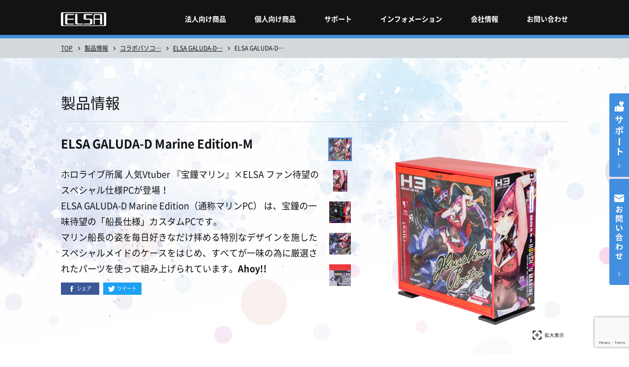

--- FILE ---
content_type: text/html; charset=UTF-8
request_url: https://www.elsa-jp.co.jp/products/detail/galuda-d-me-m/
body_size: 14234
content:
<!DOCTYPE html>
<html>
<head>

<meta charset="UTF-8">
<meta http-equiv="X-UA-Compatible" content="IE=edge">
<meta name="viewport" content="width=device-width, initial-scale=1, maximum-scale=1.0">
<meta name="format-detection" content="telephone=no">
<meta name="keywords" content="ELSA,ELZA,エルザ,グラフィックスボード,グラフィックスカード,グラボ,VGA,ビデオカード,GPU,NVIDIA,Quadro,クアドロ,Tesla,テスラ,GeForce,ゼロクライアント,PCoIP,VMware View">
<meta name="description" content="「ELSA GALUDA-D Marine Edition-M」のページです。">
<link rel="shortcut icon" href="https://www.elsa-jp.co.jp/wp-content/themes/elsa_renewal/assets/common/images/favicon.ico">
<link rel="apple-touch-icon" href="https://www.elsa-jp.co.jp/wp-content/themes/elsa_renewal/assets/common/images/apple-touch-icon.png">
<link rel="icon" type="image/png" href="https://www.elsa-jp.co.jp/wp-content/themes/elsa_renewal/assets/common/images/android-chrome-192x192.png">
<link rel="stylesheet" href="https://www.elsa-jp.co.jp/wp-content/themes/elsa_renewal/assets/common/css/common.css?1721205211">
<link rel="stylesheet" href="https://www.elsa-jp.co.jp/wp-content/themes/elsa_renewal/assets/products/css/products.css">
	<style>
		body::before {
content:"";
display:block;
position:fixed;
top:0;
left:0;
z-index:-1;
width:100%;
height:100vh;
background-repeat:no-repeat;
background-position:50% 100%;
background: url(https://www.elsa-jp.co.jp/wp-content/uploads/2021/07/pirates-main-bg.jpg);
background-size:cover;
}


table {
    border-collapse: separate;
    border-spacing: 0;
    border-bottom: 1px solid #d3d8db;
    border-right: 1px solid #d3d8db;

}
.mod-EditorContent td, .mod-EditorContent th {
    padding: 24px;
    vertical-align: top;
    border-top: 1px solid #d3d8db;
    font-size: 1.4rem;
    line-height: 1.4;
    border-left: 1px solid #d3d8db;
    border-bottom: 0;
    border-right: 0;
}

.mod-Tab_NavItem{background-color: transparent;}

.mod-TableTypeA td{background: #FFF;}

img[src$="ASR_emblem_320.png"]{
padding:0 calc(407px - 364px);
}	</style>

		<!-- All in One SEO 4.2.2 -->
		<title>ELSA GALUDA-D Marine Edition-M - 株式会社 エルザ ジャパン</title>
		<meta name="description" content="ホロライブ所属 人気Vtuber 『宝鐘マリン』×ELSA ファン待望のスペシャル仕様PCが登場！ ELSA" />
		<meta name="robots" content="max-image-preview:large" />
		<link rel="canonical" href="https://www.elsa-jp.co.jp/products/detail/galuda-d-me-m/" />
		<meta property="og:locale" content="ja_JP" />
		<meta property="og:site_name" content="株式会社 エルザ ジャパン - 株式会社 エルザ ジャパンは、グラフィックス製品などのコンピュータ周辺機器やHPC・データセンター向け製品の販売及びプロフェショナルサービスの提供を行なっています。" />
		<meta property="og:type" content="article" />
		<meta property="og:title" content="ELSA GALUDA-D Marine Edition-M - 株式会社 エルザ ジャパン" />
		<meta property="og:description" content="ホロライブ所属 人気Vtuber 『宝鐘マリン』×ELSA ファン待望のスペシャル仕様PCが登場！ ELSA" />
		<meta property="og:url" content="https://www.elsa-jp.co.jp/products/detail/galuda-d-me-m/" />
		<meta property="og:image" content="https://www.elsa-jp.co.jp/wp-content/uploads/2022/07/common-thumb_noimage.jpg" />
		<meta property="og:image:secure_url" content="https://www.elsa-jp.co.jp/wp-content/uploads/2022/07/common-thumb_noimage.jpg" />
		<meta property="og:image:width" content="656" />
		<meta property="og:image:height" content="384" />
		<meta property="article:published_time" content="2021-11-11T03:02:20+00:00" />
		<meta property="article:modified_time" content="2023-09-08T02:06:47+00:00" />
		<meta name="twitter:card" content="summary" />
		<meta name="twitter:title" content="ELSA GALUDA-D Marine Edition-M - 株式会社 エルザ ジャパン" />
		<meta name="twitter:description" content="ホロライブ所属 人気Vtuber 『宝鐘マリン』×ELSA ファン待望のスペシャル仕様PCが登場！ ELSA" />
		<meta name="twitter:image" content="https://www.elsa-jp.co.jp/wp-content/uploads/2022/07/common-thumb_noimage.jpg" />
		<script type="application/ld+json" class="aioseo-schema">
			{"@context":"https:\/\/schema.org","@graph":[{"@type":"WebSite","@id":"https:\/\/www.elsa-jp.co.jp\/#website","url":"https:\/\/www.elsa-jp.co.jp\/","name":"\u682a\u5f0f\u4f1a\u793e \u30a8\u30eb\u30b6 \u30b8\u30e3\u30d1\u30f3","description":"\u682a\u5f0f\u4f1a\u793e \u30a8\u30eb\u30b6 \u30b8\u30e3\u30d1\u30f3\u306f\u3001\u30b0\u30e9\u30d5\u30a3\u30c3\u30af\u30b9\u88fd\u54c1\u306a\u3069\u306e\u30b3\u30f3\u30d4\u30e5\u30fc\u30bf\u5468\u8fba\u6a5f\u5668\u3084HPC\u30fb\u30c7\u30fc\u30bf\u30bb\u30f3\u30bf\u30fc\u5411\u3051\u88fd\u54c1\u306e\u8ca9\u58f2\u53ca\u3073\u30d7\u30ed\u30d5\u30a7\u30b7\u30e7\u30ca\u30eb\u30b5\u30fc\u30d3\u30b9\u306e\u63d0\u4f9b\u3092\u884c\u306a\u3063\u3066\u3044\u307e\u3059\u3002","inLanguage":"ja","publisher":{"@id":"https:\/\/www.elsa-jp.co.jp\/#organization"}},{"@type":"Organization","@id":"https:\/\/www.elsa-jp.co.jp\/#organization","name":"\u682a\u5f0f\u4f1a\u793e \u30a8\u30eb\u30b6 \u30b8\u30e3\u30d1\u30f3","url":"https:\/\/www.elsa-jp.co.jp\/"},{"@type":"BreadcrumbList","@id":"https:\/\/www.elsa-jp.co.jp\/products\/detail\/galuda-d-me-m\/#breadcrumblist","itemListElement":[{"@type":"ListItem","@id":"https:\/\/www.elsa-jp.co.jp\/#listItem","position":1,"item":{"@type":"WebPage","@id":"https:\/\/www.elsa-jp.co.jp\/","name":"\u30db\u30fc\u30e0","description":"\u682a\u5f0f\u4f1a\u793e \u30a8\u30eb\u30b6 \u30b8\u30e3\u30d1\u30f3\u306f\u3001\u30b0\u30e9\u30d5\u30a3\u30c3\u30af\u30b9\u88fd\u54c1\u306a\u3069\u306e\u30b3\u30f3\u30d4\u30e5\u30fc\u30bf\u5468\u8fba\u6a5f\u5668\u3084HPC\u30fb\u30c7\u30fc\u30bf\u30bb\u30f3\u30bf\u30fc\u5411\u3051\u88fd\u54c1\u306e\u8ca9\u58f2\u53ca\u3073\u30d7\u30ed\u30d5\u30a7\u30b7\u30e7\u30ca\u30eb\u30b5\u30fc\u30d3\u30b9\u306e\u63d0\u4f9b\u3092\u884c\u306a\u3063\u3066\u3044\u307e\u3059\u3002","url":"https:\/\/www.elsa-jp.co.jp\/"},"nextItem":"https:\/\/www.elsa-jp.co.jp\/products\/detail\/galuda-d-me-m\/#listItem"},{"@type":"ListItem","@id":"https:\/\/www.elsa-jp.co.jp\/products\/detail\/galuda-d-me-m\/#listItem","position":2,"item":{"@type":"WebPage","@id":"https:\/\/www.elsa-jp.co.jp\/products\/detail\/galuda-d-me-m\/","name":"ELSA GALUDA-D Marine Edition-M","description":"\u30db\u30ed\u30e9\u30a4\u30d6\u6240\u5c5e \u4eba\u6c17Vtuber \u300e\u5b9d\u9418\u30de\u30ea\u30f3\u300f\u00d7ELSA \u30d5\u30a1\u30f3\u5f85\u671b\u306e\u30b9\u30da\u30b7\u30e3\u30eb\u4ed5\u69d8PC\u304c\u767b\u5834\uff01 ELSA","url":"https:\/\/www.elsa-jp.co.jp\/products\/detail\/galuda-d-me-m\/"},"previousItem":"https:\/\/www.elsa-jp.co.jp\/#listItem"}]},{"@type":"Person","@id":"https:\/\/www.elsa-jp.co.jp\/author\/mmiyoshi\/#author","url":"https:\/\/www.elsa-jp.co.jp\/author\/mmiyoshi\/","name":"\u307f\u3088\u3057","image":{"@type":"ImageObject","@id":"https:\/\/www.elsa-jp.co.jp\/products\/detail\/galuda-d-me-m\/#authorImage","url":"https:\/\/secure.gravatar.com\/avatar\/e4d6c9cf2485aa7435642072fa78e224?s=96&d=mm&r=g","width":96,"height":96,"caption":"\u307f\u3088\u3057"}},{"@type":"WebPage","@id":"https:\/\/www.elsa-jp.co.jp\/products\/detail\/galuda-d-me-m\/#webpage","url":"https:\/\/www.elsa-jp.co.jp\/products\/detail\/galuda-d-me-m\/","name":"ELSA GALUDA-D Marine Edition-M - \u682a\u5f0f\u4f1a\u793e \u30a8\u30eb\u30b6 \u30b8\u30e3\u30d1\u30f3","description":"\u30db\u30ed\u30e9\u30a4\u30d6\u6240\u5c5e \u4eba\u6c17Vtuber \u300e\u5b9d\u9418\u30de\u30ea\u30f3\u300f\u00d7ELSA \u30d5\u30a1\u30f3\u5f85\u671b\u306e\u30b9\u30da\u30b7\u30e3\u30eb\u4ed5\u69d8PC\u304c\u767b\u5834\uff01 ELSA","inLanguage":"ja","isPartOf":{"@id":"https:\/\/www.elsa-jp.co.jp\/#website"},"breadcrumb":{"@id":"https:\/\/www.elsa-jp.co.jp\/products\/detail\/galuda-d-me-m\/#breadcrumblist"},"author":"https:\/\/www.elsa-jp.co.jp\/author\/mmiyoshi\/#author","creator":"https:\/\/www.elsa-jp.co.jp\/author\/mmiyoshi\/#author","image":{"@type":"ImageObject","@id":"https:\/\/www.elsa-jp.co.jp\/#mainImage","url":"https:\/\/www.elsa-jp.co.jp\/wp-content\/uploads\/2022\/09\/U5A9396_1200x1200_soldout.png","width":1200,"height":1200},"primaryImageOfPage":{"@id":"https:\/\/www.elsa-jp.co.jp\/products\/detail\/galuda-d-me-m\/#mainImage"},"datePublished":"2021-11-11T03:02:20+09:00","dateModified":"2023-09-08T02:06:47+09:00"}]}
		</script>
		<!-- All in One SEO -->

<link rel='dns-prefetch' href='//www.google.com' />
<link rel='dns-prefetch' href='//www.googletagmanager.com' />
<link rel='stylesheet' id='wp-block-library-css'  href='https://www.elsa-jp.co.jp/wp-includes/css/dist/block-library/style.min.css?ver=0426536cde31ce4b684c6c4f025116ff' type='text/css' media='all' />
<style id='global-styles-inline-css' type='text/css'>
body{--wp--preset--color--black: #000000;--wp--preset--color--cyan-bluish-gray: #abb8c3;--wp--preset--color--white: #ffffff;--wp--preset--color--pale-pink: #f78da7;--wp--preset--color--vivid-red: #cf2e2e;--wp--preset--color--luminous-vivid-orange: #ff6900;--wp--preset--color--luminous-vivid-amber: #fcb900;--wp--preset--color--light-green-cyan: #7bdcb5;--wp--preset--color--vivid-green-cyan: #00d084;--wp--preset--color--pale-cyan-blue: #8ed1fc;--wp--preset--color--vivid-cyan-blue: #0693e3;--wp--preset--color--vivid-purple: #9b51e0;--wp--preset--gradient--vivid-cyan-blue-to-vivid-purple: linear-gradient(135deg,rgba(6,147,227,1) 0%,rgb(155,81,224) 100%);--wp--preset--gradient--light-green-cyan-to-vivid-green-cyan: linear-gradient(135deg,rgb(122,220,180) 0%,rgb(0,208,130) 100%);--wp--preset--gradient--luminous-vivid-amber-to-luminous-vivid-orange: linear-gradient(135deg,rgba(252,185,0,1) 0%,rgba(255,105,0,1) 100%);--wp--preset--gradient--luminous-vivid-orange-to-vivid-red: linear-gradient(135deg,rgba(255,105,0,1) 0%,rgb(207,46,46) 100%);--wp--preset--gradient--very-light-gray-to-cyan-bluish-gray: linear-gradient(135deg,rgb(238,238,238) 0%,rgb(169,184,195) 100%);--wp--preset--gradient--cool-to-warm-spectrum: linear-gradient(135deg,rgb(74,234,220) 0%,rgb(151,120,209) 20%,rgb(207,42,186) 40%,rgb(238,44,130) 60%,rgb(251,105,98) 80%,rgb(254,248,76) 100%);--wp--preset--gradient--blush-light-purple: linear-gradient(135deg,rgb(255,206,236) 0%,rgb(152,150,240) 100%);--wp--preset--gradient--blush-bordeaux: linear-gradient(135deg,rgb(254,205,165) 0%,rgb(254,45,45) 50%,rgb(107,0,62) 100%);--wp--preset--gradient--luminous-dusk: linear-gradient(135deg,rgb(255,203,112) 0%,rgb(199,81,192) 50%,rgb(65,88,208) 100%);--wp--preset--gradient--pale-ocean: linear-gradient(135deg,rgb(255,245,203) 0%,rgb(182,227,212) 50%,rgb(51,167,181) 100%);--wp--preset--gradient--electric-grass: linear-gradient(135deg,rgb(202,248,128) 0%,rgb(113,206,126) 100%);--wp--preset--gradient--midnight: linear-gradient(135deg,rgb(2,3,129) 0%,rgb(40,116,252) 100%);--wp--preset--duotone--dark-grayscale: url('#wp-duotone-dark-grayscale');--wp--preset--duotone--grayscale: url('#wp-duotone-grayscale');--wp--preset--duotone--purple-yellow: url('#wp-duotone-purple-yellow');--wp--preset--duotone--blue-red: url('#wp-duotone-blue-red');--wp--preset--duotone--midnight: url('#wp-duotone-midnight');--wp--preset--duotone--magenta-yellow: url('#wp-duotone-magenta-yellow');--wp--preset--duotone--purple-green: url('#wp-duotone-purple-green');--wp--preset--duotone--blue-orange: url('#wp-duotone-blue-orange');--wp--preset--font-size--small: 13px;--wp--preset--font-size--medium: 20px;--wp--preset--font-size--large: 36px;--wp--preset--font-size--x-large: 42px;}.has-black-color{color: var(--wp--preset--color--black) !important;}.has-cyan-bluish-gray-color{color: var(--wp--preset--color--cyan-bluish-gray) !important;}.has-white-color{color: var(--wp--preset--color--white) !important;}.has-pale-pink-color{color: var(--wp--preset--color--pale-pink) !important;}.has-vivid-red-color{color: var(--wp--preset--color--vivid-red) !important;}.has-luminous-vivid-orange-color{color: var(--wp--preset--color--luminous-vivid-orange) !important;}.has-luminous-vivid-amber-color{color: var(--wp--preset--color--luminous-vivid-amber) !important;}.has-light-green-cyan-color{color: var(--wp--preset--color--light-green-cyan) !important;}.has-vivid-green-cyan-color{color: var(--wp--preset--color--vivid-green-cyan) !important;}.has-pale-cyan-blue-color{color: var(--wp--preset--color--pale-cyan-blue) !important;}.has-vivid-cyan-blue-color{color: var(--wp--preset--color--vivid-cyan-blue) !important;}.has-vivid-purple-color{color: var(--wp--preset--color--vivid-purple) !important;}.has-black-background-color{background-color: var(--wp--preset--color--black) !important;}.has-cyan-bluish-gray-background-color{background-color: var(--wp--preset--color--cyan-bluish-gray) !important;}.has-white-background-color{background-color: var(--wp--preset--color--white) !important;}.has-pale-pink-background-color{background-color: var(--wp--preset--color--pale-pink) !important;}.has-vivid-red-background-color{background-color: var(--wp--preset--color--vivid-red) !important;}.has-luminous-vivid-orange-background-color{background-color: var(--wp--preset--color--luminous-vivid-orange) !important;}.has-luminous-vivid-amber-background-color{background-color: var(--wp--preset--color--luminous-vivid-amber) !important;}.has-light-green-cyan-background-color{background-color: var(--wp--preset--color--light-green-cyan) !important;}.has-vivid-green-cyan-background-color{background-color: var(--wp--preset--color--vivid-green-cyan) !important;}.has-pale-cyan-blue-background-color{background-color: var(--wp--preset--color--pale-cyan-blue) !important;}.has-vivid-cyan-blue-background-color{background-color: var(--wp--preset--color--vivid-cyan-blue) !important;}.has-vivid-purple-background-color{background-color: var(--wp--preset--color--vivid-purple) !important;}.has-black-border-color{border-color: var(--wp--preset--color--black) !important;}.has-cyan-bluish-gray-border-color{border-color: var(--wp--preset--color--cyan-bluish-gray) !important;}.has-white-border-color{border-color: var(--wp--preset--color--white) !important;}.has-pale-pink-border-color{border-color: var(--wp--preset--color--pale-pink) !important;}.has-vivid-red-border-color{border-color: var(--wp--preset--color--vivid-red) !important;}.has-luminous-vivid-orange-border-color{border-color: var(--wp--preset--color--luminous-vivid-orange) !important;}.has-luminous-vivid-amber-border-color{border-color: var(--wp--preset--color--luminous-vivid-amber) !important;}.has-light-green-cyan-border-color{border-color: var(--wp--preset--color--light-green-cyan) !important;}.has-vivid-green-cyan-border-color{border-color: var(--wp--preset--color--vivid-green-cyan) !important;}.has-pale-cyan-blue-border-color{border-color: var(--wp--preset--color--pale-cyan-blue) !important;}.has-vivid-cyan-blue-border-color{border-color: var(--wp--preset--color--vivid-cyan-blue) !important;}.has-vivid-purple-border-color{border-color: var(--wp--preset--color--vivid-purple) !important;}.has-vivid-cyan-blue-to-vivid-purple-gradient-background{background: var(--wp--preset--gradient--vivid-cyan-blue-to-vivid-purple) !important;}.has-light-green-cyan-to-vivid-green-cyan-gradient-background{background: var(--wp--preset--gradient--light-green-cyan-to-vivid-green-cyan) !important;}.has-luminous-vivid-amber-to-luminous-vivid-orange-gradient-background{background: var(--wp--preset--gradient--luminous-vivid-amber-to-luminous-vivid-orange) !important;}.has-luminous-vivid-orange-to-vivid-red-gradient-background{background: var(--wp--preset--gradient--luminous-vivid-orange-to-vivid-red) !important;}.has-very-light-gray-to-cyan-bluish-gray-gradient-background{background: var(--wp--preset--gradient--very-light-gray-to-cyan-bluish-gray) !important;}.has-cool-to-warm-spectrum-gradient-background{background: var(--wp--preset--gradient--cool-to-warm-spectrum) !important;}.has-blush-light-purple-gradient-background{background: var(--wp--preset--gradient--blush-light-purple) !important;}.has-blush-bordeaux-gradient-background{background: var(--wp--preset--gradient--blush-bordeaux) !important;}.has-luminous-dusk-gradient-background{background: var(--wp--preset--gradient--luminous-dusk) !important;}.has-pale-ocean-gradient-background{background: var(--wp--preset--gradient--pale-ocean) !important;}.has-electric-grass-gradient-background{background: var(--wp--preset--gradient--electric-grass) !important;}.has-midnight-gradient-background{background: var(--wp--preset--gradient--midnight) !important;}.has-small-font-size{font-size: var(--wp--preset--font-size--small) !important;}.has-medium-font-size{font-size: var(--wp--preset--font-size--medium) !important;}.has-large-font-size{font-size: var(--wp--preset--font-size--large) !important;}.has-x-large-font-size{font-size: var(--wp--preset--font-size--x-large) !important;}
</style>
<link rel='stylesheet' id='contact-form-7-css'  href='https://www.elsa-jp.co.jp/wp-content/plugins/contact-form-7/includes/css/styles.css?ver=5.5.4' type='text/css' media='all' />
<link rel='stylesheet' id='contact-form-7-confirm-css'  href='https://www.elsa-jp.co.jp/wp-content/plugins/contact-form-7-add-confirm/includes/css/styles.css?ver=5.1-20221028' type='text/css' media='all' />
<link rel='stylesheet' id='bafg_twentytwenty-css'  href='https://www.elsa-jp.co.jp/wp-content/plugins/beaf-before-and-after-gallery/assets/css/twentytwenty.css?ver=0426536cde31ce4b684c6c4f025116ff' type='text/css' media='all' />
<link rel='stylesheet' id='bafg-style-css'  href='https://www.elsa-jp.co.jp/wp-content/plugins/beaf-before-and-after-gallery/assets/css/bafg-style.css?ver=0426536cde31ce4b684c6c4f025116ff' type='text/css' media='all' />
<script type='text/javascript' src='https://ajax.googleapis.com/ajax/libs/jquery/3.4.0/jquery.min.js' id='jquery-js'></script>
<link rel="https://api.w.org/" href="https://www.elsa-jp.co.jp/wp-json/" /><link rel="alternate" type="application/json" href="https://www.elsa-jp.co.jp/wp-json/wp/v2/products/57830" /><link rel="wlwmanifest" type="application/wlwmanifest+xml" href="https://www.elsa-jp.co.jp/wp-includes/wlwmanifest.xml" /> 
<link rel='shortlink' href='https://www.elsa-jp.co.jp/?p=57830' />
<link rel="alternate" type="application/json+oembed" href="https://www.elsa-jp.co.jp/wp-json/oembed/1.0/embed?url=https%3A%2F%2Fwww.elsa-jp.co.jp%2Fproducts%2Fdetail%2Fgaluda-d-me-m%2F" />
<link rel="alternate" type="text/xml+oembed" href="https://www.elsa-jp.co.jp/wp-json/oembed/1.0/embed?url=https%3A%2F%2Fwww.elsa-jp.co.jp%2Fproducts%2Fdetail%2Fgaluda-d-me-m%2F&#038;format=xml" />
<meta name="generator" content="Site Kit by Google 1.168.0" />
<meta property="og:title" content="ELSA GALUDA-D Marine Edition-M">
<meta property="og:description" content="ホロライブ所属 人気Vtuber 『宝鐘マリン』×ELSA ファン待望のスペシャル仕様PCが登場！ ELSA GALUDA-D Marine Edition（通称マリンPC） は、宝鐘の一味待望の「船">
<meta property="og:type" content="article">
<meta property="og:url" content="https://www.elsa-jp.co.jp/products/detail/galuda-d-me-m/">
<meta property="og:image" content="https://www.elsa-jp.co.jp/wp-content/uploads/2022/09/U5A9396_1200x1200_soldout.png">
<meta property="og:site_name" content="株式会社 エルザ ジャパン">
<meta name="twitter:card" content="summary_large_image">
<meta name="twitter:site" content="@elsa_japan">
<meta property="og:locale" content="ja_JP">

<!-- Google Tag Manager -->
<script>(function(w,d,s,l,i){w[l]=w[l]||[];w[l].push({'gtm.start':
new Date().getTime(),event:'gtm.js'});var f=d.getElementsByTagName(s)[0],
j=d.createElement(s),dl=l!='dataLayer'?'&l='+l:'';j.async=true;j.src=
'https://www.googletagmanager.com/gtm.js?id='+i+dl;f.parentNode.insertBefore(j,f);
})(window,document,'script','dataLayer','GTM-PFJ54VP');</script>
<!-- End Google Tag Manager -->
</head>

<body id="body" class="products">
	<!-- Google Tag Manager (noscript) -->
	<noscript><iframe src="https://www.googletagmanager.com/ns.html?id=GTM-PFJ54VP"
	height="0" width="0" style="display:none;visibility:hidden"></iframe></noscript>
	<!-- End Google Tag Manager (noscript) -->
	<div class="st-Wrapper">
		<header class="st-Header" data-scroll-header>
			<div class="st-Header_Container">
				<h1 class="st-Header_Logo">
					<a class="st-Header_LogoLink" href="https://www.elsa-jp.co.jp">
						<img class="st-Header_LogoImg" src="https://www.elsa-jp.co.jp/wp-content/themes/elsa_renewal/assets/common/images/logo_elsa.svg" alt="ELSA">
					</a>
				</h1>
				<nav class="st-Header_Gnav">
  <button type="button" class="js-spGnavBtn spst-Header_Btn">
    <span class="spst-Header_Btn--menu">MENU</span>
    <span class="spst-Header_Btn--close">CLOSE</span>
  </button>
  <ul class="js-gnavContent st-Header_GnavList">
        <li class="st-Header_GnavListItem">
            <a class="js-gnavTrigger st-Header_GnavListLink" href="/products/">法人向け商品</a>
                  <div class="st-Header_Menu">
        <button class="js-gnavClose st-Header_MenuCloseBtn"><span hidden>メニューを閉じる</span></button>
        <ul class="st-Header_MenuList">
                    <li class="st-Header_MenuListItem">
                        <a class="st-Header_MenuListLink" href="/products/geforce/">
                                        <img class="st-Header_MenuListImg" src="https://www.elsa-jp.co.jp/wp-content/uploads/2025/01/GeForce_RTX_5080_X3_OC_03_656x384.png" alt="">
                            <p class="st-Header_MenuListText">
                                <span class="st-Header_MenuListSub">NVIDIA GeForce RTX</span>
                                                <span class="st-Header_MenuListTitle">ゲーミング</br>グラフィックスボード</span>
                              </p>
            </a>
          </li>
                    <li class="st-Header_MenuListItem">
                        <a class="st-Header_MenuListLink" href="/products/graphicsboard_pro/">
                                        <img class="st-Header_MenuListImg" src="https://www.elsa-jp.co.jp/wp-content/uploads/2020/12/RTX-A6000_3qtr_656x384.png" alt="">
                            <p class="st-Header_MenuListText">
                                <span class="st-Header_MenuListSub">NVIDIA RTX PRO / RTX  / Tシリーズ</span>
                                                <span class="st-Header_MenuListTitle">プロフェッショナル</br>グラフィックスボード</span>
                              </p>
            </a>
          </li>
                    <li class="st-Header_MenuListItem">
                        <a class="st-Header_MenuListLink" href="https://www.elsa-jp.co.jp/products/veluga/">
                                        <img class="st-Header_MenuListImg" src="https://www.elsa-jp.co.jp/wp-content/uploads/2023/05/a3c83486a3256564ae7bb5756f629f7e-2.png" alt="">
                            <p class="st-Header_MenuListText">
                                <span class="st-Header_MenuListSub">ELSA VELUGA</span>
                                                <span class="st-Header_MenuListTitle">ワークステーション<br>サーバー</span>
                              </p>
            </a>
          </li>
                    <li class="st-Header_MenuListItem">
                        <a class="st-Header_MenuListLink" href="https://www.elsa-jp.co.jp/products/deeprobotics/">
                                        <img class="st-Header_MenuListImg" src="https://www.elsa-jp.co.jp/wp-content/uploads/2024/10/X30_05-1_656x384.png" alt="">
                            <p class="st-Header_MenuListText">
                                <span class="st-Header_MenuListSub">DEEP Robotics</span>
                                                <span class="st-Header_MenuListTitle">ロボティクスプロダクト</span>
                              </p>
            </a>
          </li>
                    <li class="st-Header_MenuListItem">
                        <a class="st-Header_MenuListLink" href="https://www.elsa-jp.co.jp/products/agilex/">
                                        <img class="st-Header_MenuListImg" src="https://www.elsa-jp.co.jp/wp-content/uploads/2025/12/scout_mini_656x384nuki.png" alt="">
                            <p class="st-Header_MenuListText">
                                <span class="st-Header_MenuListSub">AgileX</span>
                                                <span class="st-Header_MenuListTitle">ロボティクスプロダクト</span>
                              </p>
            </a>
          </li>
                    <li class="st-Header_MenuListItem">
                        <a class="st-Header_MenuListLink" href="/products/dgx-spark/">
                                        <img class="st-Header_MenuListImg" src="https://www.elsa-jp.co.jp/wp-content/uploads/2025/10/DGX_Spark_3qtr_656x384.png" alt="">
                            <p class="st-Header_MenuListText">
                                <span class="st-Header_MenuListSub">NVIDIA DGX Spark</span>
                                                <span class="st-Header_MenuListTitle">デスクトップAI<br>スーパーコンピュータ</span>
                              </p>
            </a>
          </li>
                    <li class="st-Header_MenuListItem">
                        <a class="st-Header_MenuListLink" href="/products/hmd-products-top/">
                                        <img class="st-Header_MenuListImg" src="https://www.elsa-jp.co.jp/wp-content/uploads/2025/12/XR-4_FocalEdition_FrontRight_656x384nuki.png" alt="">
                            <p class="st-Header_MenuListText">
                                <span class="st-Header_MenuListSub">Varjo / JVC</span>
                                                <span class="st-Header_MenuListTitle">ヘッドマウントディスプレイ</span>
                              </p>
            </a>
          </li>
                    <li class="st-Header_MenuListItem">
                        <a class="st-Header_MenuListLink" href="https://www.elsa-jp.co.jp/products/tracking_system/">
                                        <img class="st-Header_MenuListImg" src="https://www.elsa-jp.co.jp/wp-content/uploads/2024/08/Antilatency_Alt.png" alt="">
                            <p class="st-Header_MenuListText">
                                <span class="st-Header_MenuListSub">Antilatency</span>
                                                <span class="st-Header_MenuListTitle">トラッキングシステム</span>
                              </p>
            </a>
          </li>
                    <li class="st-Header_MenuListItem">
                        <a class="st-Header_MenuListLink" href="https://www.elsa-jp.co.jp/products/hpc_supermicro/">
                                        <img class="st-Header_MenuListImg" src="https://www.elsa-jp.co.jp/wp-content/uploads/2022/12/picture_server.png" alt="">
                            <p class="st-Header_MenuListText">
                                <span class="st-Header_MenuListSub">Supermicro</span>
                                                <span class="st-Header_MenuListTitle">ラックマウント／タワー<br>サーバーシリーズ</span>
                              </p>
            </a>
          </li>
                    <li class="st-Header_MenuListItem">
                        <a class="st-Header_MenuListLink" href="/cat-products/hpc_tesla/">
                                        <img class="st-Header_MenuListImg" src="https://www.elsa-jp.co.jp/wp-content/uploads/2020/12/A100_3qtr_656x384.png" alt="">
                            <p class="st-Header_MenuListText">
                                <span class="st-Header_MenuListSub">NVIDIA</span>
                                                <span class="st-Header_MenuListTitle">NVIDIA</br>データ センターGPU</span>
                              </p>
            </a>
          </li>
                    <li class="st-Header_MenuListItem">
                        <a class="st-Header_MenuListLink" href="/products/h3-falcon/">
                                        <img class="st-Header_MenuListImg" src="https://www.elsa-jp.co.jp/wp-content/uploads/2020/12/Falcon_4010_eqtr_656x384.png" alt="">
                            <p class="st-Header_MenuListText">
                                <span class="st-Header_MenuListSub">H3</span>
                                                <span class="st-Header_MenuListTitle">PCIeデバイス用</br>拡張ボックス</span>
                              </p>
            </a>
          </li>
                    <li class="st-Header_MenuListItem">
                        <a class="st-Header_MenuListLink" href="https://www.elsa-jp.co.jp/products/nvidia-products/">
                                        <img class="st-Header_MenuListImg" src="https://www.elsa-jp.co.jp/wp-content/uploads/2023/03/ethernet-card_656x384.png" alt="">
                            <p class="st-Header_MenuListText">
                                <span class="st-Header_MenuListSub">NVIDIA</span>
                                                <span class="st-Header_MenuListTitle">ネットワーク製品</span>
                              </p>
            </a>
          </li>
                    <li class="st-Header_MenuListItem">
                        <a class="st-Header_MenuListLink" href="https://www.elsa-jp.co.jp/products/datapath/">
                                        <img class="st-Header_MenuListImg" src="https://www.elsa-jp.co.jp/wp-content/uploads/2024/10/VSN-V3-front_656x384.png" alt="">
                            <p class="st-Header_MenuListText">
                                <span class="st-Header_MenuListSub">DATAPATH</span>
                                                <span class="st-Header_MenuListTitle">マルチウィンドウ<br>プロダクト</span>
                              </p>
            </a>
          </li>
                    <li class="st-Header_MenuListItem">
                        <a class="st-Header_MenuListLink" href="https://www.elsa-jp.co.jp/products/7thsense/">
                                        <img class="st-Header_MenuListImg" src="https://www.elsa-jp.co.jp/wp-content/uploads/2024/10/R-10_front_656x384.png" alt="">
                            <p class="st-Header_MenuListText">
                                <span class="st-Header_MenuListSub">7thSense</span>
                                                <span class="st-Header_MenuListTitle">メディアサーバー</span>
                              </p>
            </a>
          </li>
                    <li class="st-Header_MenuListItem">
                        <a class="st-Header_MenuListLink" href="/products/jetson-devkit/">
                                        <img class="st-Header_MenuListImg" src="https://www.elsa-jp.co.jp/wp-content/uploads/2025/12/NVIDIA_Jetson_Thor_devkit_656x384nuki.png" alt="">
                            <p class="st-Header_MenuListText">
                                <span class="st-Header_MenuListSub">NVIDIA Jetson</span>
                                                <span class="st-Header_MenuListTitle">NVIDIA Jetson 開発者キット</span>
                              </p>
            </a>
          </li>
                    <li class="st-Header_MenuListItem">
                        <a class="st-Header_MenuListLink" href="https://www.elsa-jp.co.jp/products/nec/">
                                        <img class="st-Header_MenuListImg" src="https://www.elsa-jp.co.jp/wp-content/uploads/2025/12/NEC_COBOC_5Slot_001_656x384nuki.png" alt="">
                            <p class="st-Header_MenuListText">
                                <span class="st-Header_MenuListSub is-empty">&nbsp;</span>
                                                <span class="st-Header_MenuListTitle">NEC製品</span>
                              </p>
            </a>
          </li>
                    <li class="st-Header_MenuListItem">
                        <a class="st-Header_MenuListLink" href="https://www.elsa-jp.co.jp/links/">
                                        <img class="st-Header_MenuListImg" src="https://www.elsa-jp.co.jp/wp-content/uploads/2025/02/Jirei_1200x1000.png" alt="">
                            <p class="st-Header_MenuListText">
                                <span class="st-Header_MenuListSub is-empty">&nbsp;</span>
                                                <span class="st-Header_MenuListTitle">最新事例一覧</span>
                              </p>
            </a>
          </li>
                              <li class="st-Header_MenuListItem st-Header_MenuListItem--all">
                        <a class="st-Header_MenuListLink" href="/products/">
                                        <img class="st-Header_MenuListImg" src="https://www.elsa-jp.co.jp/wp-content/uploads/2019/03/picture_megamenu_01_l.png" alt="">
                            <p class="st-Header_MenuListText">
                <span class="st-Header_MenuListSub is-empty">&nbsp;</span>
                                <span class="st-Header_MenuListTitle">全商品一覧</span>
                              </p>
            </a>
          </li>
                  </ul>
      </div>
          </li>
        <li class="st-Header_GnavListItem">
            <a class="st-Header_GnavListLink" href="/personal/">個人向け商品</a>
                </li>
        <li class="st-Header_GnavListItem">
            <a class="js-gnavTrigger st-Header_GnavListLink" href="/support/">サポート</a>
                  <div class="st-Header_Menu">
        <button class="js-gnavClose st-Header_MenuCloseBtn"><span hidden>メニューを閉じる</span></button>
        <ul class="st-Header_MenuList">
                    <li class="st-Header_MenuListItem">
                        <a class="st-Header_MenuListLink" href="/information/?tab=support">
                                        <img class="st-Header_MenuListImg" src="https://www.elsa-jp.co.jp/wp-content/uploads/2019/03/93c7dcbdb672e9d0dfe467475b115f1a.png" alt="">
                            <p class="st-Header_MenuListText">
                                <span class="st-Header_MenuListSub">インフォメーション</span>
                                                <span class="st-Header_MenuListTitle">サポートセンターからの</br>お知らせ</span>
                              </p>
            </a>
          </li>
                    <li class="st-Header_MenuListItem">
                        <a class="st-Header_MenuListLink" href="/support/download/">
                                        <img class="st-Header_MenuListImg" src="https://www.elsa-jp.co.jp/wp-content/uploads/2019/03/0bc4029e5388bf91d5efff8aec20ec7d.png" alt="">
                            <p class="st-Header_MenuListText">
                                <span class="st-Header_MenuListSub">ドライバ/マニュアル/カタログ</span>
                                                <span class="st-Header_MenuListTitle">ダウンロード</span>
                              </p>
            </a>
          </li>
                    <li class="st-Header_MenuListItem">
                        <a class="st-Header_MenuListLink" href="/support/qa/">
                                        <img class="st-Header_MenuListImg" src="https://www.elsa-jp.co.jp/wp-content/uploads/2019/03/e09b40bcba992ff4609c39864a32b5b5.png" alt="">
                            <p class="st-Header_MenuListText">
                                <span class="st-Header_MenuListSub">よくあるご質問とその回答</span>
                                                <span class="st-Header_MenuListTitle">製品のQ&A</span>
                              </p>
            </a>
          </li>
                    <li class="st-Header_MenuListItem">
                        <a class="st-Header_MenuListLink" href="/support/repair/">
                                        <img class="st-Header_MenuListImg" src="https://www.elsa-jp.co.jp/wp-content/uploads/2019/03/ffaa09fcc5543e892d63484015260259.png" alt="">
                            <p class="st-Header_MenuListText">
                                <span class="st-Header_MenuListSub">不具合・修理のお問い合わせ</span>
                                                <span class="st-Header_MenuListTitle">修理センター</span>
                              </p>
            </a>
          </li>
                    <li class="st-Header_MenuListItem">
                        <a class="st-Header_MenuListLink" href="/support/policy/">
                                        <img class="st-Header_MenuListImg" src="https://www.elsa-jp.co.jp/wp-content/uploads/2019/03/01ebdc1fb7f7a26da7d051d3a1f30453.png" alt="">
                            <p class="st-Header_MenuListText">
                                <span class="st-Header_MenuListSub">製品ごとの規定はこちら</span>
                                                <span class="st-Header_MenuListTitle">保証規定</span>
                              </p>
            </a>
          </li>
                    <li class="st-Header_MenuListItem">
                        <a class="st-Header_MenuListLink" href="https://shop.elsa-jp.jp/view/category/ct183" target="_blank">
                                        <img class="st-Header_MenuListImg" src="https://www.elsa-jp.co.jp/wp-content/uploads/2019/03/9676ba8ffcfc95b375c7e008e8b2e7be.png" alt="">
                            <p class="st-Header_MenuListText">
                                <span class="st-Header_MenuListSub">ELSA ONLINE SHOP</span>
                                                <span class="st-Header_MenuListTitle">付属品</br>有償販売サービス</span>
                              </p>
            </a>
          </li>
                    <li class="st-Header_MenuListItem">
                        <a class="st-Header_MenuListLink" href="/support/export/">
                                        <img class="st-Header_MenuListImg" src="https://www.elsa-jp.co.jp/wp-content/uploads/2019/03/cf047103171749d055e300a01ae58103.png" alt="">
                            <p class="st-Header_MenuListText">
                                <span class="st-Header_MenuListSub">パラメータシートはこちら</span>
                                                <span class="st-Header_MenuListTitle">製品の該非判定について</span>
                              </p>
            </a>
          </li>
                    <li class="st-Header_MenuListItem">
                        <a class="st-Header_MenuListLink" href="/support/eos/">
                                        <img class="st-Header_MenuListImg" src="https://www.elsa-jp.co.jp/wp-content/uploads/2019/03/picture_megamenu_16_s.png" alt="">
                            <p class="st-Header_MenuListText">
                                <span class="st-Header_MenuListSub">販売終了製品の情報です</span>
                                                <span class="st-Header_MenuListTitle">サポート終了製品</span>
                              </p>
            </a>
          </li>
                              <li class="st-Header_MenuListItem st-Header_MenuListItem--all">
                        <a class="st-Header_MenuListLink" href="/support/">
                                        <img class="st-Header_MenuListImg" src="https://www.elsa-jp.co.jp/wp-content/uploads/2019/03/panel_3col_support_list.png" alt="">
                            <p class="st-Header_MenuListText">
                <span class="st-Header_MenuListSub is-empty">&nbsp;</span>
                                <span class="st-Header_MenuListTitle">サポート一覧</span>
                              </p>
            </a>
          </li>
                  </ul>
      </div>
          </li>
        <li class="st-Header_GnavListItem">
            <a class="st-Header_GnavListLink" href="/information/">インフォメーション</a>
                </li>
        <li class="st-Header_GnavListItem">
            <a class="st-Header_GnavListLink" href="/company/">会社情報</a>
                </li>
        <li class="st-Header_GnavListItem">
            <a class="st-Header_GnavListLink" href="https://www.elsa-jp.co.jp/inquiry/">お問い合わせ</a>
                </li>
      </ul>
  <div class="js-spGnavBg spst-Header_MenuBg">SPモーダル</div>
</nav>
			</div>
		</header>

<main id="main" class="st-Main">
  <div class="st-Breadcrumb">
	<ul class="st-Breadcrumb_List">
		<li class="st-Breadcrumb_ListItem"><a class="st-Breadcrumb_ListLink" href="https://www.elsa-jp.co.jp">TOP</a></li>

				<li class="st-Breadcrumb_ListItem"><a class="st-Breadcrumb_ListLink" href="https://www.elsa-jp.co.jp/products/">製品情報</a></li>
		
				<li class="st-Breadcrumb_ListItem"><a class="st-Breadcrumb_ListLink" href="https://www.elsa-jp.co.jp/products/galuda-dt/">コラボパソコ…</a></li>
		
				<li class="st-Breadcrumb_ListItem"><a class="st-Breadcrumb_ListLink" href="https://www.elsa-jp.co.jp/products/galuda-d-win/">ELSA GALUDA-D…</a></li>
		
		<li class="st-Breadcrumb_ListItem">ELSA GALUDA-D…</li>
	</ul>
</div>
	<!-- /breadcrumb -->
	<div class="st-Container">
		<h2 class="mod-HeadingTypeA">
			<span class="mod-HeadingTypeA_Text">製品情報</span>
		</h2>
				<div class="productsDetail-TopCols">
			<section class="productsDetail-TopColsSec">
				<h3 class="mod-HeadingTypeB">ELSA GALUDA-D Marine Edition-M</h3>
				<div class="productsDetail-PageDesc">
					<!-- wp:paragraph -->
<p>ホロライブ所属 人気Vtuber 『宝鐘マリン』×ELSA ファン待望のスペシャル仕様PCが登場！ <br>ELSA GALUDA-D Marine Edition（通称マリンPC） は、宝鐘の一味待望の「船長仕様」カスタムPCです。<br>マリン船長の姿を毎日好きなだけ拝める特別なデザインを施したスペシャルメイドのケースをはじめ、すべてが一味の為に厳選されたパーツを使って組み上げられています。<b>Ahoy!!</b></p>
<!-- /wp:paragraph -->									</div>
												        <ul class="mod-Sns_List">
  <li class="mod-Sns_ListItem" aria-label="facebook">
    <a class="mod-Sns_ListLink" href="http://www.facebook.com/share.php?u=https://www.elsa-jp.co.jp/products/detail/galuda-d-me-m/" onclick="window.open(encodeURI(decodeURI(this.href)), 'FBwindow', 'width=554, height=470, menubar=no, toolbar=no, scrollbars=yes'); return false;" rel="nofollow">
      <img class="mod-Sns_ListImg" src="https://www.elsa-jp.co.jp/wp-content/themes/elsa_renewal/assets/common/images/common-ic_sns_facebook_01.svg" alt="シェア">
      <span class="mod-Sns_ListText">シェア</span>
    </a>
  </li>
  <li class="mod-Sns_ListItem" aria-label="twitter">
    <a class="mod-Sns_ListLink" href="https://twitter.com/intent/tweet?text=ELSA+GALUDA-D+Marine+Edition-M&url=https://www.elsa-jp.co.jp/products/detail/galuda-d-me-m/" target="_new">
      <img class="mod-Sns_ListImg" src="https://www.elsa-jp.co.jp/wp-content/themes/elsa_renewal/assets/common/images/common-ic_sns_twitter_01.svg" alt="ツイート">
      <span class="mod-Sns_ListText">ツイート</span>
    </a>
  </li>
</ul>
			</section>
			<div class="productsDetail-TopColsSlider">
						<ul class="js-ProductsSlider_Thumb productsDetail-Slider_Thumb">
								<li class="js-ProductsSlider_ThumbItem productsDetail-Slider_ThumbItem"><img class="productsDetail-Slider_ThumbImg" src="https://www.elsa-jp.co.jp/wp-content/uploads/2021/11/ELSA_GALUDA-D_ME_3qtr7_1200x1200.png" alt="" /></li>
								<li class="js-ProductsSlider_ThumbItem productsDetail-Slider_ThumbItem"><img class="productsDetail-Slider_ThumbImg" src="https://www.elsa-jp.co.jp/wp-content/uploads/2021/11/ELSA_GALUDA-D_ME_Front1_1200x1200.png" alt="" /></li>
								<li class="js-ProductsSlider_ThumbItem productsDetail-Slider_ThumbItem"><img class="productsDetail-Slider_ThumbImg" src="https://www.elsa-jp.co.jp/wp-content/uploads/2021/11/ELSA_GALUDA-D_ME_3qtr6_1200x1200.png" alt="" /></li>
								<li class="js-ProductsSlider_ThumbItem productsDetail-Slider_ThumbItem"><img class="productsDetail-Slider_ThumbImg" src="https://www.elsa-jp.co.jp/wp-content/uploads/2021/11/ELSA_GALUDA-D_ME_sideL1_1200x1200.png" alt="" /></li>
								<li class="js-ProductsSlider_ThumbItem productsDetail-Slider_ThumbItem"><img class="productsDetail-Slider_ThumbImg" src="https://www.elsa-jp.co.jp/wp-content/uploads/2021/11/ELSA_GALUDA-D_ME_sideR_1200x1200.png" alt="" /></li>
							</ul>
			<ul class="js-ProductsSlider_Main productsDetail-Slider_Main">
								<li class="productsDetail-Slider_MainItem"><a class="productsDetail-Slider_MainLink" href="https://www.elsa-jp.co.jp/wp-content/uploads/2021/11/ELSA_GALUDA-D_ME_3qtr7_1200x1200.png" data-lightbox="slider"><img class="productsDetail-Slider_MainImg" src="https://www.elsa-jp.co.jp/wp-content/uploads/2021/11/ELSA_GALUDA-D_ME_3qtr7_1200x1200.png" alt="" /></a></li>
								<li class="productsDetail-Slider_MainItem"><a class="productsDetail-Slider_MainLink" href="https://www.elsa-jp.co.jp/wp-content/uploads/2021/11/ELSA_GALUDA-D_ME_Front1_1200x1200.png" data-lightbox="slider"><img class="productsDetail-Slider_MainImg" src="https://www.elsa-jp.co.jp/wp-content/uploads/2021/11/ELSA_GALUDA-D_ME_Front1_1200x1200.png" alt="" /></a></li>
								<li class="productsDetail-Slider_MainItem"><a class="productsDetail-Slider_MainLink" href="https://www.elsa-jp.co.jp/wp-content/uploads/2021/11/ELSA_GALUDA-D_ME_3qtr6_1200x1200.png" data-lightbox="slider"><img class="productsDetail-Slider_MainImg" src="https://www.elsa-jp.co.jp/wp-content/uploads/2021/11/ELSA_GALUDA-D_ME_3qtr6_1200x1200.png" alt="" /></a></li>
								<li class="productsDetail-Slider_MainItem"><a class="productsDetail-Slider_MainLink" href="https://www.elsa-jp.co.jp/wp-content/uploads/2021/11/ELSA_GALUDA-D_ME_sideL1_1200x1200.png" data-lightbox="slider"><img class="productsDetail-Slider_MainImg" src="https://www.elsa-jp.co.jp/wp-content/uploads/2021/11/ELSA_GALUDA-D_ME_sideL1_1200x1200.png" alt="" /></a></li>
								<li class="productsDetail-Slider_MainItem"><a class="productsDetail-Slider_MainLink" href="https://www.elsa-jp.co.jp/wp-content/uploads/2021/11/ELSA_GALUDA-D_ME_sideR_1200x1200.png" data-lightbox="slider"><img class="productsDetail-Slider_MainImg" src="https://www.elsa-jp.co.jp/wp-content/uploads/2021/11/ELSA_GALUDA-D_ME_sideR_1200x1200.png" alt="" /></a></li>
							</ul>
						</div>
		</div>
				<div class="js-Tab mod-Tab">
			<ul class="mod-Tab_Nav">
							<li class="js-TabNav mod-Tab_NavItem" data-tab-nav="overview"><span class="mod-Tab_NavText">製品概要</span></li>
							<li class="js-TabNav mod-Tab_NavItem" data-tab-nav="specification"><span class="mod-Tab_NavText">仕様</span></li>
									</ul>
						<div class="js-TabContent mod-Tab_Content productsDetail-Tab_Content" data-tab-content="overview">
							<h4 class="mod-HeadingTypeB">製品概要</h4>
				<div class="products-Post">
				
				
				
				
				
				
				
								<div class="productsDetail-ContentCols">
					<div class="productsDetail-ContentCols_Text">
												<h5 class="mod-HeadingTypeC">初回限りの限定生産/特別デザインのオリジナルケース</h5>
																		<p class="mod-TextTypeA">フロントと両サイドのパネルにはVtuber『宝鐘マリン』のイラストが大きく<br />
描かれており、さらに左側面は内部のパーツが見える透明アクリル仕様です。<br />
　　　メインデザイナー：深井涼介 氏<br />
　　　イラストレーター：あかさあい氏 <br />
の両氏による監修のもと、彩色調整など職人が1台1台細部までこだわった究極の逸品。<br />
ファンには堪らない限定生産のプレミアムなケースを使用しています。</p>
											</div>
					<img class="productsDetail-ContentCols_Img" src="https://www.elsa-jp.co.jp/wp-content/uploads/2021/11/U5A9390_1200x1200.png" alt="">
				</div>
				
				
				
				
				
				
				
				
				
				
								<div class="productsDetail-ContentCols">
					<div class="productsDetail-ContentCols_Text">
												<h5 class="mod-HeadingTypeC">ELSA GeForce RTX 3080 ERAZOR LHRを搭載</h5>
																		<p class="mod-TextTypeA">数多くの大手ゲーム開発会社や教育機関、官公庁向け導入実績を誇るELSA製<br />
グラフィックスボードを全モデルで採用。NVIDIA Ampere（アンぺア）<br />
アーキテクチャ採用チップを搭載した最新世代のグラフィックスボードを<br />
搭載しています。<br />
優れた信頼性と安定性、高い品質を持ったELSA製グラフィックスボードにより、<br />
スペシャル仕様のPCを長期間安心してご利用いただけます。<br />
<br />
Mモデルにはシリーズ最上位に相応しくハイエンドモデル<br />
ELSA GeForce RTX 3080 ERAZOR LHRを採用。<br />
殆どのゲームで滑らかな動作が可能なハイパフォーマンスを持つ一方で、<br />
コンパクトにまとめられた3連ファンにより強力に、かつ静かに冷却します。</p>
											</div>
					<img class="productsDetail-ContentCols_Img" src="https://www.elsa-jp.co.jp/wp-content/uploads/2021/11/nvidia-gf-rtx-logo-rgb-for-screen.png" alt="">
				</div>
				
				
				
				
				
				
				
				
				
				
								<div class="productsDetail-ContentCols">
					<div class="productsDetail-ContentCols_Text">
												<h5 class="mod-HeadingTypeC">ASRock社製高信頼性マザーボードを採用</h5>
																		<p class="mod-TextTypeA">デスクトップPCの要ともいえるマザーボードには、ショップブランドPCで数多くの<br />
採用実績を持つASRock（アスロック）社製の『X570S PG Riptide』を採用。<br />
CPU電源供給部のVRMに強力な信頼性を誇る10個のフェーズを搭載し、高効率な<br />
「50A DrMOS」/「プレミアム 60A パワーチョーク」を組み合わせることで、<br />
CPUが必要とする電力を素早く安定して出力できるよう設計されています。</p>
											</div>
					<img class="productsDetail-ContentCols_Img" src="https://www.elsa-jp.co.jp/wp-content/uploads/2021/11/ASR_emblem_320.png" alt="">
				</div>
				
				
				
				
				
				
				
				
				
				
								<div class="productsDetail-ContentCols">
					<div class="productsDetail-ContentCols_Text">
												<h5 class="mod-HeadingTypeC">高性能水冷仕様で長時間の安定動作を実現</h5>
																		<p class="mod-TextTypeA">シリーズ上位となる「M」と「T」の両モデルには、360mmのラジエーターとトリプルファンを採用した大型の水冷式CPUクーラーを搭載。<br />
メーカー公表値22.3dbAというノイズレベルとも相まって、ハイパフォーマンスなPCを「静かに」かつ「強力に」冷却します。 </p>
											</div>
					<img class="productsDetail-ContentCols_Img" src="https://www.elsa-jp.co.jp/wp-content/uploads/2021/11/ELSA_GALUDA-D_ME_SideLO1_1200x1200.png" alt="">
				</div>
				
				
				
				
				
				
				
				
				
				
								<div class="productsDetail-ContentCols">
					<div class="productsDetail-ContentCols_Text">
												<h5 class="mod-HeadingTypeC">1080p/60fps録画対応の内蔵型ビデオキャプチャボードを搭載</h5>
																		<p class="mod-TextTypeA">ご購入いただいたその日からすぐにご利用可能なハイエンド機の証として、「M」モデルには内蔵型のPCI Express x1 Gen2対応キャプチャボードを搭載しています。<br />
低遅延なパススルー対応のHDMI入力端子により、各種ゲーム機はもちろん、スマホやビデオカメラなども手軽に接続可能です。<br />
ヘビーユーザーな方々におかれても、使い慣れた「OBS Studio」や「XSplit」など様々なソフトウェアに対応しているので安心してご利用いただけます。</p>
											</div>
					<img class="productsDetail-ContentCols_Img" src="https://www.elsa-jp.co.jp/wp-content/uploads/2021/11/ELSA_GALUDA-D_ME_VGA_Up_1200x800.png" alt="">
				</div>
				
				
				
				
				
				
				
				
				
				
								<div class="productsDetail-ContentCols">
					<div class="productsDetail-ContentCols_Text">
												<h5 class="mod-HeadingTypeC">大型グラフィックスボードもがっちり固定</h5>
																		<p class="mod-TextTypeA">大型クーラーユニットを搭載する高性能グラフィックスボードは、その高性能を<br />
実現する為に搭載しているクーラーユニットの自重によって長期間の利用により<br />
ボード後端（フロントパネル側）が垂れ下がってくるという問題がありました。<br />
<br />
ELSAではこれを解決するために、こだわりの設計と45年を超える豊富な<br />
「ものづくり」の経験から生まれる自作PC系オリジナル製品群のメーカー<br />
である「長尾製作所」製「VGAサポートステイ（ELSAロゴ入り）」を<br />
採用しています。<br />
<br />
Marine Editionに採用しているASRock製マザーボード「X570S PG Riptide」に装備<br />
されている『強化スチールスロット』との相乗効果で、グラフィックスボードを<br />
ガッチリと固定します。</p>
											</div>
					<img class="productsDetail-ContentCols_Img" src="https://www.elsa-jp.co.jp/wp-content/uploads/2020/11/VGA-Supprt-stay_1200x600.png" alt="">
				</div>
				
				
				
								</div>
									
						</div>
						<div class="js-TabContent mod-Tab_Content productsDetail-Tab_Content" data-tab-content="specification">
										<h4 class="mod-HeadingTypeB">仕様</h4>
				<div class="products-Post">
								
				
				
				
				
				
				
				
								<div class="mod-EditorContent">
					<table class="mod-TableTypeA">
<tbody>
<tr class="mod-TableTypeA_Row">
<th colspan="2" class="mod-TableTypeA_Head">製品名</th>
<td class="mod-TableTypeA_Data">ELSA GALUDA-D Marine Edition M</td>
</tr>
<tr class="mod-TableTypeA_Row">
<th colspan="2" class="mod-TableTypeA_Head">型番</th>
<td class="mod-TableTypeA_Data">ELGD310-03R93803210CWHB</td>
</tr>
<tr class="mod-TableTypeA_Row">
<th colspan="2" class="mod-TableTypeA_Head">OS</th>
<td class="mod-TableTypeA_Data">Windows 10 Home (64ビット版)</td>
</tr>
<tr class="mod-TableTypeA_Row">
<th colspan="2" class="mod-TableTypeA_Head">CPU</th>
<td class="mod-TableTypeA_Data">AMD Ryzen 9 5900X</td>
</tr>
<tr class="mod-TableTypeA_Row">
<th colspan="2" class="mod-TableTypeA_Head">CPUクーラー</th>
<td class="mod-TableTypeA_Data">Thermaltake TOUGHLIQUID 360 ARGB Sync</td>
</tr>
<tr class="mod-TableTypeA_Row">
<th colspan="2" class="mod-TableTypeA_Head">グラフィックスボード</th>
<td class="mod-TableTypeA_Data">ELSA GeForce RTX 3080 ERAZOR LHR<br />
（Display Port1.4a準拠 ×3、HDMI 2.1準拠 ×1）</td>
</tr>
<tr class="mod-TableTypeA_Row">
<th colspan="2" class="mod-TableTypeA_Head">マザーボード<br />
（チップセット）</th>
<td class="mod-TableTypeA_Data">ASRock X570S PG Riptide<br />
(AMD X570S)</td>
</tr>
<tr class="mod-TableTypeA_Row">
<th colspan="2" class="mod-TableTypeA_Head">メインメモリ</th>
<td class="mod-TableTypeA_Data">32GB<br />
DDR4-3200 16GBx2</td>
</tr>
<tr class="mod-TableTypeA_Row">
<th colspan="2" class="mod-TableTypeA_Head">キャプチャ機能</th>
<td class="mod-TableTypeA_Data">AVerMedia Live Gamer HD 2<br />
(1080P/60fps)</td>
</tr>
<tr class="mod-TableTypeA_Row">
<th colspan="2" class="mod-TableTypeA_Head">サウンド</th>
<td class="mod-TableTypeA_Data">オンボードHDオーディオ</td>
</tr>
<tr class="mod-TableTypeA_Row">
<th colspan="2" class="mod-TableTypeA_Head">ストレージ</th>
<td class="mod-TableTypeA_Data">1TB<br />
NVMe SSD PCIe Gen4 x4</td>
</tr>
<tr class="mod-TableTypeA_Row">
<th colspan="2" class="mod-TableTypeA_Head">光学ドライブ</th>
<td class="mod-TableTypeA_Data">非搭載（5インチベイ非搭載）</td>
</tr>
<tr class="mod-TableTypeA_Row">
<th colspan="2" class="mod-TableTypeA_Head">ネットワーク</th>
<td class="mod-TableTypeA_Data">2.5Gb LAN 10/100/1000/2500 Mb/s</td>
</tr>
<tr class="mod-TableTypeA_Row">
<th rowspan="2" class="mod-TableTypeA_Head">インターフェイス</th>
<th class="mod-TableTypeA_Head">前面</th>
<td class="mod-TableTypeA_Data">USB 3.1 Gen 2 Type-C x 1 / USB 3.0 x 2 / オーディオ入出力(マイク入力x1、ヘッドフォン出力x1)</td>
</tr>
<tr class="mod-TableTypeA_Row">
<th class="mod-TableTypeA_Head">背面</th>
<td class="mod-TableTypeA_Data">PS/2 マウス/キーボード ポート x 1<br />
USB 2.0 ポート x2 / USB 3.2 Gen1 ポート(5Gb/s) x4<br />
USB 3.2 Gen2 Type-A ポート (10 Gb/s) x1 / USB 3.2 Gen2 Type-C ポート (10 Gb/s) x1<br />
RJ-45 LAN ポート x1<br />
HD オーディオジャック: リア / センター / サブウーハー / ライン入力 / フロント / マイク</td>
</tr>
<tr class="mod-TableTypeA_Row">
<th colspan="2" class="mod-TableTypeA_Head">拡張スロット</th>
<td class="mod-TableTypeA_Data">PCI Express 4.0 x16 (x16 (PCIE1)) ＊1<br />
PCI Express 4.0 x1 (x1 (PCIE2))<br />
PCI Express 4.0 x1 (x1 (PCIE3))<br />
PCI Express 4.0 x16 (x4 (PCIE4))<br />
PCI Express 4.0 x1 (x1 (PCIE5)) ＊2<br />
PCI Express 4.0 x16 (x2 (PCIE6))</td>
</tr>
<tr class="mod-TableTypeA_Row">
<th colspan="2" class="mod-TableTypeA_Head">電源ユニット</th>
<td class="mod-TableTypeA_Data">定格 1000W 80Plus Gold 対応電源</td>
</tr>
<tr class="mod-TableTypeA_Row">
<th colspan="2" class="mod-TableTypeA_Head">ケース</th>
<td class="mod-TableTypeA_Data">InWin 303C Marine Edition</td>
</tr>
<tr class="mod-TableTypeA_Row">
<th colspan="2" class="mod-TableTypeA_Head">ファン</th>
<td class="mod-TableTypeA_Data">底面 x1 / 背面 x1</td>
</tr>
<tr class="mod-TableTypeA_Row">
<th colspan="2" class="mod-TableTypeA_Head">拡張ベイ</th>
<td class="mod-TableTypeA_Data">内部 3.5 インチ x2、内部 2.5 インチ x2</td>
</tr>
<tr class="mod-TableTypeA_Row">
<th colspan="2" class="mod-TableTypeA_Head">TPM</th>
<td class="mod-TableTypeA_Data">TPM2.0 (AMD fTPM)</td>
</tr>
<tr class="mod-TableTypeA_Row">
<th colspan="2" class="mod-TableTypeA_Head">付属品</th>
<td class="mod-TableTypeA_Data">サイン入りアクリルパネル<br />
クイックセットアップガイド</td>
</tr>
<tr class="mod-TableTypeA_Row">
<th colspan="2" class="mod-TableTypeA_Head">キーボード、マウス、スピーカー</th>
<td class="mod-TableTypeA_Data">付属しません</td>
</tr>
<tr class="mod-TableTypeA_Row">
<th colspan="2" class="mod-TableTypeA_Head">外形寸法</th>
<td class="mod-TableTypeA_Data">215(W) x 483(D) x 501(H) mm (本体のみ、突起物含まず)</td>
</tr>
<tr class="mod-TableTypeA_Row">
<th colspan="2" class="mod-TableTypeA_Head">本体質量</th>
<td class="mod-TableTypeA_Data">約19.4Kg</td>
</tr>
</tbody>
</table>
				</div>
				
								
				
				
				
				
				
				
				
								<div class="mod-EditorContent">
					<p><small>＊1 グラフィックスボードで使用<br />
＊2 キャプチャカードで使用</small></p>
				</div>
				
								</div>
						
						</div>
						<!-- その他タブ -->
						<!-- // その他タブ -->
		</div>
							</div>
</main>


			<footer class="st-Footer">
				<a class="js-Pagetop st-Pagetop" href="#body" data-scroll><span hidden>ページトップへ遷移</span></a>
				<div class="st-Container">
					<nav class="st-Footer_Nav">
    <section class="st-Footer_NavBlock">
    <h3 class="st-Footer_NavHeading">
            <a class="st-Footer_NavHeadingLink" href="/products/">製品情報</a>
          </h3>
            <ul class="st-Footer_NavList scroll">
                <li class="st-Footer_NavListItem">
                <a class="st-Footer_NavListLink" href="/products/graphicsboard_pro/">プロフェッショナルグラフィックスボードシリーズ</a>
              </li>
            <li class="st-Footer_NavListItem">
                <a class="st-Footer_NavListLink" href="/products/geforce/">ゲーミンググラフィックスボードシリーズ</a>
              </li>
            <li class="st-Footer_NavListItem">
                <a class="st-Footer_NavListLink" href="/products/veluga/">ワークステーションシリーズ</a>
              </li>
            <li class="st-Footer_NavListItem">
                <a class="st-Footer_NavListLink" href="/products/hpc_supermicro/">Supermicroサーバー製品</a>
              </li>
            <li class="st-Footer_NavListItem">
                <a class="st-Footer_NavListLink" href="/products/hpc_tesla/">NVIDIA データ センター GPU</a>
              </li>
            <li class="st-Footer_NavListItem">
                <a class="st-Footer_NavListLink" href="/products/pcie_expansion/">PCI Express拡張システムシリーズ</a>
              </li>
            <li class="st-Footer_NavListItem">
                <a class="st-Footer_NavListLink" href="/products/hmd-products-top/">VR/XR ヘッドマウントディスプレイシリーズ</a>
              </li>
            <li class="st-Footer_NavListItem">
                <a class="st-Footer_NavListLink" href="/products/datapath-wall-controller/">サイネージコントローラシリーズ</a>
              </li>
            <li class="st-Footer_NavListItem">
                <a class="st-Footer_NavListLink" href="/products/videowallsystem/">ビデオウォールシリーズ</a>
              </li>
            <li class="st-Footer_NavListItem">
                <a class="st-Footer_NavListLink" href="/products/datapath_vision/">プロフェッショナルキャプチャカードシリーズ</a>
              </li>
            <li class="st-Footer_NavListItem">
                <a class="st-Footer_NavListLink" href="/pluginsoftware/">プラグインソフトウェア </a>
              </li>
            <li class="st-Footer_NavListItem">
                <a class="st-Footer_NavListLink" href="/products/teradici/">クライアントターミナルシリーズ </a>
              </li>
            <li class="st-Footer_NavListItem">
                <a class="st-Footer_NavListLink" href="/products/grid_sw_list/">仮想化ソフトウェアシリーズ</a>
              </li>
            <li class="st-Footer_NavListItem">
                <a class="st-Footer_NavListLink" href="/products/7thsense/">メディアサーバーシリーズ</a>
              </li>
            <li class="st-Footer_NavListItem">
                <a class="st-Footer_NavListLink" href="/products/warping_blending/">ワープ＆ブレンディングソフトウェアシリーズ</a>
              </li>
            <li class="st-Footer_NavListItem">
                <a class="st-Footer_NavListLink" href="/products/eol/">販売終了製品</a>
              </li>
          </ul>
      </section>
    <section class="st-Footer_NavBlock">
    <h3 class="st-Footer_NavHeading">
            <a class="st-Footer_NavHeadingLink" href="/support/">サポート</a>
          </h3>
            <ul class="st-Footer_NavList scroll">
                <li class="st-Footer_NavListItem">
                <a class="st-Footer_NavListLink" href="/information/?tab=support">サポート情報</a>
              </li>
            <li class="st-Footer_NavListItem">
                <a class="st-Footer_NavListLink" href="/support/download/">ダウンロード</a>
              </li>
            <li class="st-Footer_NavListItem">
                <a class="st-Footer_NavListLink" href="/support/qa/">製品のQ&A</a>
              </li>
            <li class="st-Footer_NavListItem">
                <a class="st-Footer_NavListLink" href="/support/repair/">修理センター</a>
              </li>
            <li class="st-Footer_NavListItem">
                <a class="st-Footer_NavListLink" href="/support/policy/">保証規定</a>
              </li>
            <li class="st-Footer_NavListItem">
                <a class="st-Footer_NavListLink" href="https://shop.elsa-jp.jp/view/category/ct129">付属品有償販売サービス</a>
              </li>
            <li class="st-Footer_NavListItem">
                <a class="st-Footer_NavListLink" href="/support/export/">製品の該非判定に関して</a>
              </li>
            <li class="st-Footer_NavListItem">
                <a class="st-Footer_NavListLink" href="/gld-recycle/">弊社製デスクトップパソコンのリサイクルについて</a>
              </li>
          </ul>
      </section>
    <section class="st-Footer_NavBlock">
    <h3 class="st-Footer_NavHeading">
            <a class="st-Footer_NavHeadingLink" href="/information/">ニュースリリース</a>
          </h3>
            <ul class="st-Footer_NavList">
                <li class="st-Footer_NavListItem">
                <a class="st-Footer_NavListLink" href="/information/">ニュース・イベント情報一覧</a>
              </li>
          </ul>
      </section>
    <section class="st-Footer_NavBlock">
    <h3 class="st-Footer_NavHeading">
            <a class="st-Footer_NavHeadingLink" href="/shop/">販売店情報</a>
          </h3>
            <ul class="st-Footer_NavList">
                <li class="st-Footer_NavListItem">
                <a class="st-Footer_NavListLink" href="/shop/">コンシューマー向け製品取扱店</a>
              </li>
            <li class="st-Footer_NavListItem">
                <a class="st-Footer_NavListLink" href="https://shop.elsa-jp.jp/">ELSA ONLINE SHOP</a>
              </li>
          </ul>
      </section>
    <section class="st-Footer_NavBlock">
    <h3 class="st-Footer_NavHeading">
            会社情報          </h3>
            <ul class="st-Footer_NavList">
                <li class="st-Footer_NavListItem">
                <a class="st-Footer_NavListLink" href="/company/">会社概要</a>
              </li>
            <li class="st-Footer_NavListItem">
                <a class="st-Footer_NavListLink" href="/recruit/">採用情報</a>
              </li>
            <li class="st-Footer_NavListItem">
                <a class="st-Footer_NavListLink" href="https://www.elsa-jp.co.jp/special/detail/iso-certification/" target="_blank">ISO9001:2015</a>
              </li>
          </ul>
      </section>
    <section class="st-Footer_NavBlock">
    <h3 class="st-Footer_NavHeading">
            お問い合わせ          </h3>
            <ul class="st-Footer_NavList">
                <li class="st-Footer_NavListItem">
                <a class="st-Footer_NavListLink" href="/inquiry/user/">個人のお客様向け窓口</a>
              </li>
            <li class="st-Footer_NavListItem">
                <a class="st-Footer_NavListLink" href="/inquiry/bis/">法人のお客様向け窓口</a>
              </li>
          </ul>
      </section>
    <section class="st-Footer_NavBlock">
    <h3 class="st-Footer_NavHeading">
            サイトのご利用について          </h3>
            <ul class="st-Footer_NavList">
                <li class="st-Footer_NavListItem">
                <a class="st-Footer_NavListLink" href="/guide/">サイトのご利用にあたって</a>
              </li>
            <li class="st-Footer_NavListItem">
                <a class="st-Footer_NavListLink" href="/privacy/">プライバシーポリシー</a>
              </li>
          </ul>
      </section>
    <section class="st-Footer_NavBlock">
    <h3 class="st-Footer_NavHeading">
            法人様向けサービス          </h3>
            <ul class="st-Footer_NavList">
                <li class="st-Footer_NavListItem">
                <a class="st-Footer_NavListLink" href="https://www.elsa-jp.co.jp/links/">最新事例一覧</a>
              </li>
            <li class="st-Footer_NavListItem">
                <a class="st-Footer_NavListLink" href="/lending_list/" target="_blank">法人様向け製品貸し出しサービス</a>
              </li>
            <li class="st-Footer_NavListItem">
                <a class="st-Footer_NavListLink" href="/onqu-index/" target="_blank">オンライン見積りサービス</a>
              </li>
          </ul>
      </section>
  </nav>
					<a class="st-Footer_bnr" href="https://www.elsa-jp.co.jp/special/detail/iso-certification/">
						<img src="https://www.elsa-jp.co.jp/wp-content/themes/elsa_renewal/assets/common/images/logo_ISO9001.jpg?20210419" alt="ISO9001:2015 認証取得">
					</a>
					<a class="st-Footer_bnr" href="https://www.elsa-jp.co.jp/company/">
						<img src="https://www.elsa-jp.co.jp/wp-content/themes/elsa_renewal/assets/common/images/logo_kobutsusho.png?20240704" alt="「古物営業法に基づく表示」東京都公安委員会 第301091008331号 株式会社エルザジャパン">
					</a>
					<div class="st-Footer_Foot">
						<img class="st-Footer_Logo" src="https://www.elsa-jp.co.jp/wp-content/themes/elsa_renewal/assets/common/images/logo_elsa.svg" alt="ELSA">
						<p class="st-Footer_Corp">株式会社 エルザ ジャパン</p>
						<p class="st-Footer_Address">&#12306;105-0014 東京都港区芝 3-42-10 三田UTビル</p>
						<small class="st-Footer_Copy">Copyright &#169; 2025 ELSA Japan Inc. all rights reserved.</small>
					</div>
				</div>
			</footer>
			
<input class="st-Sidefixed_Checkbox" id="sidefixed_support" type="checkbox">
<div class="st-Sidefixed_Block st-Sidefixed_Block--support">
  <label class="st-Sidefixed_Btn" for="sidefixed_support">
    <img class="st-Sidefixed_BtnImg st-Sidefixed_BtnImg--support" src="https://www.elsa-jp.co.jp/wp-content/themes/elsa_renewal/assets/common/images/common-ic_side_support_01.svg" alt="">
  </label>
  <div class="st-Sidefixed_Body">
    <a class="st-Sidefixed_BodyLink" href="https://www.elsa-jp.co.jp/support/download/driver/">
      <strong class="st-Sidefixed_BodyTitle" data-sidefixed-title="download">ドライバダウンロード</strong>
      <p class="st-Sidefixed_BodyDesc">最新のドライバをダウンロードいただけます。</p>
    </a>
    <a class="st-Sidefixed_BodyLink" href="https://www.elsa-jp.co.jp/support/qa/">
      <strong class="st-Sidefixed_BodyTitle" data-sidefixed-title="qa">Q＆A</strong>
    </a>
  </div>
</div>

<input class="st-Sidefixed_Checkbox" id="sidefixed_contact" type="checkbox">
<div class="st-Sidefixed_Block st-Sidefixed_Block--contact">
  <label class="st-Sidefixed_Btn" for="sidefixed_contact">
    <img class="st-Sidefixed_BtnImg st-Sidefixed_BtnImg--contact" src="https://www.elsa-jp.co.jp/wp-content/themes/elsa_renewal/assets/common/images/common-ic_side_contact_01.svg" alt="">
  </label>
  <div class="st-Sidefixed_Body">
    <!-- <a class="st-Sidefixed_BodyLink" href="">
      <strong class="st-Sidefixed_BodyTitle">ELSA 『Destiny 2』ゲームバンドルキャンペーン第3弾</strong>
      <p class="st-Sidefixed_BodyDesc" href="">ELSA 『Destiny 2』ゲームバンドルキャンペーン第3弾の応募フォームはこちら</p>
    </a> -->
    <ul class="st-Sidefixed_BodyList">
      <li class="st-Sidefixed_BodyListItem">
        <a class="st-Sidefixed_BodyListLink" href="https://www.elsa-jp.co.jp/inquiry/user/">
          <strong class="st-Sidefixed_BodyListStrong">個人</strong>
          <p class="st-Sidefixed_BodyListText">のお客様</p>
        </a>
      </li>
      <li class="st-Sidefixed_BodyListItem">
        <a class="st-Sidefixed_BodyListLink" href="https://www.elsa-jp.co.jp/inquiry/bis/">
          <strong class="st-Sidefixed_BodyListStrong">法人</strong>
          <p class="st-Sidefixed_BodyListText">のお客様</p>
        </a>
      </li>
    </ul>
  </div>
</div>
		</div><!-- //.st-Wrapper -->
		  <script type='text/javascript'>
    var cf7_array = [[48493,"https:\/\/www.elsa-jp.co.jp\/application-completed-codbocw\/"]];
    console.log(cf7_array);
    document.addEventListener('wpcf7mailsent', function(event) {
      cf7_array.map(function(item) {
        if (item[0] == event.detail.contactFormId) {
          location = item[1];
        }
      });
    }, false);
  </script>
<script type='text/javascript' src='https://www.elsa-jp.co.jp/wp-includes/js/dist/vendor/regenerator-runtime.min.js?ver=0.13.9' id='regenerator-runtime-js'></script>
<script type='text/javascript' src='https://www.elsa-jp.co.jp/wp-includes/js/dist/vendor/wp-polyfill.min.js?ver=3.15.0' id='wp-polyfill-js'></script>
<script type='text/javascript' id='contact-form-7-js-extra'>
/* <![CDATA[ */
var wpcf7 = {"api":{"root":"https:\/\/www.elsa-jp.co.jp\/wp-json\/","namespace":"contact-form-7\/v1"}};
/* ]]> */
</script>
<script type='text/javascript' src='https://www.elsa-jp.co.jp/wp-content/plugins/contact-form-7/includes/js/index.js?ver=5.5.4' id='contact-form-7-js'></script>
<script type='text/javascript' src='https://www.elsa-jp.co.jp/wp-includes/js/jquery/jquery.form.min.js?ver=4.3.0' id='jquery-form-js'></script>
<script type='text/javascript' src='https://www.elsa-jp.co.jp/wp-content/plugins/contact-form-7-add-confirm/includes/js/scripts.js?ver=5.1-20221028' id='contact-form-7-confirm-js'></script>
<script type='text/javascript' src='https://www.google.com/recaptcha/api.js?render=6LcgnjocAAAAANNef-8ZLX83u-p2kjancvWR08Cw&#038;ver=3.0' id='google-recaptcha-js'></script>
<script type='text/javascript' id='wpcf7-recaptcha-js-extra'>
/* <![CDATA[ */
var wpcf7_recaptcha = {"sitekey":"6LcgnjocAAAAANNef-8ZLX83u-p2kjancvWR08Cw","actions":{"homepage":"homepage","contactform":"contactform"}};
/* ]]> */
</script>
<script type='text/javascript' src='https://www.elsa-jp.co.jp/wp-content/plugins/contact-form-7/modules/recaptcha/index.js?ver=5.5.4' id='wpcf7-recaptcha-js'></script>
<script type='text/javascript' src='https://www.elsa-jp.co.jp/wp-content/plugins/beaf-before-and-after-gallery/assets/js/jquery.event.move.js' id='eventMove-js'></script>
<script type='text/javascript' src='https://www.elsa-jp.co.jp/wp-content/plugins/beaf-before-and-after-gallery/assets/js/jquery.twentytwenty.js' id='bafg_twentytwenty-js'></script>
<script type='text/javascript' src='https://www.elsa-jp.co.jp/wp-content/plugins/beaf-before-and-after-gallery/assets/js/bafg-custom-js.js' id='bafg_custom_js-js'></script>
		<script src="https://www.elsa-jp.co.jp/wp-content/themes/elsa_renewal/assets/common/js/common.js"></script>
				<script src="https://www.elsa-jp.co.jp/wp-content/themes/elsa_renewal/assets/products/js/products.js"></script>
			</body>
</html><!-- WP Fastest Cache file was created in 0.22239208221436 seconds, on 26-12-25 1:44:01 --><!-- via php -->

--- FILE ---
content_type: text/html; charset=utf-8
request_url: https://www.google.com/recaptcha/api2/anchor?ar=1&k=6LcgnjocAAAAANNef-8ZLX83u-p2kjancvWR08Cw&co=aHR0cHM6Ly93d3cuZWxzYS1qcC5jby5qcDo0NDM.&hl=en&v=7gg7H51Q-naNfhmCP3_R47ho&size=invisible&anchor-ms=20000&execute-ms=30000&cb=llr2v1dh09sh
body_size: 48216
content:
<!DOCTYPE HTML><html dir="ltr" lang="en"><head><meta http-equiv="Content-Type" content="text/html; charset=UTF-8">
<meta http-equiv="X-UA-Compatible" content="IE=edge">
<title>reCAPTCHA</title>
<style type="text/css">
/* cyrillic-ext */
@font-face {
  font-family: 'Roboto';
  font-style: normal;
  font-weight: 400;
  font-stretch: 100%;
  src: url(//fonts.gstatic.com/s/roboto/v48/KFO7CnqEu92Fr1ME7kSn66aGLdTylUAMa3GUBHMdazTgWw.woff2) format('woff2');
  unicode-range: U+0460-052F, U+1C80-1C8A, U+20B4, U+2DE0-2DFF, U+A640-A69F, U+FE2E-FE2F;
}
/* cyrillic */
@font-face {
  font-family: 'Roboto';
  font-style: normal;
  font-weight: 400;
  font-stretch: 100%;
  src: url(//fonts.gstatic.com/s/roboto/v48/KFO7CnqEu92Fr1ME7kSn66aGLdTylUAMa3iUBHMdazTgWw.woff2) format('woff2');
  unicode-range: U+0301, U+0400-045F, U+0490-0491, U+04B0-04B1, U+2116;
}
/* greek-ext */
@font-face {
  font-family: 'Roboto';
  font-style: normal;
  font-weight: 400;
  font-stretch: 100%;
  src: url(//fonts.gstatic.com/s/roboto/v48/KFO7CnqEu92Fr1ME7kSn66aGLdTylUAMa3CUBHMdazTgWw.woff2) format('woff2');
  unicode-range: U+1F00-1FFF;
}
/* greek */
@font-face {
  font-family: 'Roboto';
  font-style: normal;
  font-weight: 400;
  font-stretch: 100%;
  src: url(//fonts.gstatic.com/s/roboto/v48/KFO7CnqEu92Fr1ME7kSn66aGLdTylUAMa3-UBHMdazTgWw.woff2) format('woff2');
  unicode-range: U+0370-0377, U+037A-037F, U+0384-038A, U+038C, U+038E-03A1, U+03A3-03FF;
}
/* math */
@font-face {
  font-family: 'Roboto';
  font-style: normal;
  font-weight: 400;
  font-stretch: 100%;
  src: url(//fonts.gstatic.com/s/roboto/v48/KFO7CnqEu92Fr1ME7kSn66aGLdTylUAMawCUBHMdazTgWw.woff2) format('woff2');
  unicode-range: U+0302-0303, U+0305, U+0307-0308, U+0310, U+0312, U+0315, U+031A, U+0326-0327, U+032C, U+032F-0330, U+0332-0333, U+0338, U+033A, U+0346, U+034D, U+0391-03A1, U+03A3-03A9, U+03B1-03C9, U+03D1, U+03D5-03D6, U+03F0-03F1, U+03F4-03F5, U+2016-2017, U+2034-2038, U+203C, U+2040, U+2043, U+2047, U+2050, U+2057, U+205F, U+2070-2071, U+2074-208E, U+2090-209C, U+20D0-20DC, U+20E1, U+20E5-20EF, U+2100-2112, U+2114-2115, U+2117-2121, U+2123-214F, U+2190, U+2192, U+2194-21AE, U+21B0-21E5, U+21F1-21F2, U+21F4-2211, U+2213-2214, U+2216-22FF, U+2308-230B, U+2310, U+2319, U+231C-2321, U+2336-237A, U+237C, U+2395, U+239B-23B7, U+23D0, U+23DC-23E1, U+2474-2475, U+25AF, U+25B3, U+25B7, U+25BD, U+25C1, U+25CA, U+25CC, U+25FB, U+266D-266F, U+27C0-27FF, U+2900-2AFF, U+2B0E-2B11, U+2B30-2B4C, U+2BFE, U+3030, U+FF5B, U+FF5D, U+1D400-1D7FF, U+1EE00-1EEFF;
}
/* symbols */
@font-face {
  font-family: 'Roboto';
  font-style: normal;
  font-weight: 400;
  font-stretch: 100%;
  src: url(//fonts.gstatic.com/s/roboto/v48/KFO7CnqEu92Fr1ME7kSn66aGLdTylUAMaxKUBHMdazTgWw.woff2) format('woff2');
  unicode-range: U+0001-000C, U+000E-001F, U+007F-009F, U+20DD-20E0, U+20E2-20E4, U+2150-218F, U+2190, U+2192, U+2194-2199, U+21AF, U+21E6-21F0, U+21F3, U+2218-2219, U+2299, U+22C4-22C6, U+2300-243F, U+2440-244A, U+2460-24FF, U+25A0-27BF, U+2800-28FF, U+2921-2922, U+2981, U+29BF, U+29EB, U+2B00-2BFF, U+4DC0-4DFF, U+FFF9-FFFB, U+10140-1018E, U+10190-1019C, U+101A0, U+101D0-101FD, U+102E0-102FB, U+10E60-10E7E, U+1D2C0-1D2D3, U+1D2E0-1D37F, U+1F000-1F0FF, U+1F100-1F1AD, U+1F1E6-1F1FF, U+1F30D-1F30F, U+1F315, U+1F31C, U+1F31E, U+1F320-1F32C, U+1F336, U+1F378, U+1F37D, U+1F382, U+1F393-1F39F, U+1F3A7-1F3A8, U+1F3AC-1F3AF, U+1F3C2, U+1F3C4-1F3C6, U+1F3CA-1F3CE, U+1F3D4-1F3E0, U+1F3ED, U+1F3F1-1F3F3, U+1F3F5-1F3F7, U+1F408, U+1F415, U+1F41F, U+1F426, U+1F43F, U+1F441-1F442, U+1F444, U+1F446-1F449, U+1F44C-1F44E, U+1F453, U+1F46A, U+1F47D, U+1F4A3, U+1F4B0, U+1F4B3, U+1F4B9, U+1F4BB, U+1F4BF, U+1F4C8-1F4CB, U+1F4D6, U+1F4DA, U+1F4DF, U+1F4E3-1F4E6, U+1F4EA-1F4ED, U+1F4F7, U+1F4F9-1F4FB, U+1F4FD-1F4FE, U+1F503, U+1F507-1F50B, U+1F50D, U+1F512-1F513, U+1F53E-1F54A, U+1F54F-1F5FA, U+1F610, U+1F650-1F67F, U+1F687, U+1F68D, U+1F691, U+1F694, U+1F698, U+1F6AD, U+1F6B2, U+1F6B9-1F6BA, U+1F6BC, U+1F6C6-1F6CF, U+1F6D3-1F6D7, U+1F6E0-1F6EA, U+1F6F0-1F6F3, U+1F6F7-1F6FC, U+1F700-1F7FF, U+1F800-1F80B, U+1F810-1F847, U+1F850-1F859, U+1F860-1F887, U+1F890-1F8AD, U+1F8B0-1F8BB, U+1F8C0-1F8C1, U+1F900-1F90B, U+1F93B, U+1F946, U+1F984, U+1F996, U+1F9E9, U+1FA00-1FA6F, U+1FA70-1FA7C, U+1FA80-1FA89, U+1FA8F-1FAC6, U+1FACE-1FADC, U+1FADF-1FAE9, U+1FAF0-1FAF8, U+1FB00-1FBFF;
}
/* vietnamese */
@font-face {
  font-family: 'Roboto';
  font-style: normal;
  font-weight: 400;
  font-stretch: 100%;
  src: url(//fonts.gstatic.com/s/roboto/v48/KFO7CnqEu92Fr1ME7kSn66aGLdTylUAMa3OUBHMdazTgWw.woff2) format('woff2');
  unicode-range: U+0102-0103, U+0110-0111, U+0128-0129, U+0168-0169, U+01A0-01A1, U+01AF-01B0, U+0300-0301, U+0303-0304, U+0308-0309, U+0323, U+0329, U+1EA0-1EF9, U+20AB;
}
/* latin-ext */
@font-face {
  font-family: 'Roboto';
  font-style: normal;
  font-weight: 400;
  font-stretch: 100%;
  src: url(//fonts.gstatic.com/s/roboto/v48/KFO7CnqEu92Fr1ME7kSn66aGLdTylUAMa3KUBHMdazTgWw.woff2) format('woff2');
  unicode-range: U+0100-02BA, U+02BD-02C5, U+02C7-02CC, U+02CE-02D7, U+02DD-02FF, U+0304, U+0308, U+0329, U+1D00-1DBF, U+1E00-1E9F, U+1EF2-1EFF, U+2020, U+20A0-20AB, U+20AD-20C0, U+2113, U+2C60-2C7F, U+A720-A7FF;
}
/* latin */
@font-face {
  font-family: 'Roboto';
  font-style: normal;
  font-weight: 400;
  font-stretch: 100%;
  src: url(//fonts.gstatic.com/s/roboto/v48/KFO7CnqEu92Fr1ME7kSn66aGLdTylUAMa3yUBHMdazQ.woff2) format('woff2');
  unicode-range: U+0000-00FF, U+0131, U+0152-0153, U+02BB-02BC, U+02C6, U+02DA, U+02DC, U+0304, U+0308, U+0329, U+2000-206F, U+20AC, U+2122, U+2191, U+2193, U+2212, U+2215, U+FEFF, U+FFFD;
}
/* cyrillic-ext */
@font-face {
  font-family: 'Roboto';
  font-style: normal;
  font-weight: 500;
  font-stretch: 100%;
  src: url(//fonts.gstatic.com/s/roboto/v48/KFO7CnqEu92Fr1ME7kSn66aGLdTylUAMa3GUBHMdazTgWw.woff2) format('woff2');
  unicode-range: U+0460-052F, U+1C80-1C8A, U+20B4, U+2DE0-2DFF, U+A640-A69F, U+FE2E-FE2F;
}
/* cyrillic */
@font-face {
  font-family: 'Roboto';
  font-style: normal;
  font-weight: 500;
  font-stretch: 100%;
  src: url(//fonts.gstatic.com/s/roboto/v48/KFO7CnqEu92Fr1ME7kSn66aGLdTylUAMa3iUBHMdazTgWw.woff2) format('woff2');
  unicode-range: U+0301, U+0400-045F, U+0490-0491, U+04B0-04B1, U+2116;
}
/* greek-ext */
@font-face {
  font-family: 'Roboto';
  font-style: normal;
  font-weight: 500;
  font-stretch: 100%;
  src: url(//fonts.gstatic.com/s/roboto/v48/KFO7CnqEu92Fr1ME7kSn66aGLdTylUAMa3CUBHMdazTgWw.woff2) format('woff2');
  unicode-range: U+1F00-1FFF;
}
/* greek */
@font-face {
  font-family: 'Roboto';
  font-style: normal;
  font-weight: 500;
  font-stretch: 100%;
  src: url(//fonts.gstatic.com/s/roboto/v48/KFO7CnqEu92Fr1ME7kSn66aGLdTylUAMa3-UBHMdazTgWw.woff2) format('woff2');
  unicode-range: U+0370-0377, U+037A-037F, U+0384-038A, U+038C, U+038E-03A1, U+03A3-03FF;
}
/* math */
@font-face {
  font-family: 'Roboto';
  font-style: normal;
  font-weight: 500;
  font-stretch: 100%;
  src: url(//fonts.gstatic.com/s/roboto/v48/KFO7CnqEu92Fr1ME7kSn66aGLdTylUAMawCUBHMdazTgWw.woff2) format('woff2');
  unicode-range: U+0302-0303, U+0305, U+0307-0308, U+0310, U+0312, U+0315, U+031A, U+0326-0327, U+032C, U+032F-0330, U+0332-0333, U+0338, U+033A, U+0346, U+034D, U+0391-03A1, U+03A3-03A9, U+03B1-03C9, U+03D1, U+03D5-03D6, U+03F0-03F1, U+03F4-03F5, U+2016-2017, U+2034-2038, U+203C, U+2040, U+2043, U+2047, U+2050, U+2057, U+205F, U+2070-2071, U+2074-208E, U+2090-209C, U+20D0-20DC, U+20E1, U+20E5-20EF, U+2100-2112, U+2114-2115, U+2117-2121, U+2123-214F, U+2190, U+2192, U+2194-21AE, U+21B0-21E5, U+21F1-21F2, U+21F4-2211, U+2213-2214, U+2216-22FF, U+2308-230B, U+2310, U+2319, U+231C-2321, U+2336-237A, U+237C, U+2395, U+239B-23B7, U+23D0, U+23DC-23E1, U+2474-2475, U+25AF, U+25B3, U+25B7, U+25BD, U+25C1, U+25CA, U+25CC, U+25FB, U+266D-266F, U+27C0-27FF, U+2900-2AFF, U+2B0E-2B11, U+2B30-2B4C, U+2BFE, U+3030, U+FF5B, U+FF5D, U+1D400-1D7FF, U+1EE00-1EEFF;
}
/* symbols */
@font-face {
  font-family: 'Roboto';
  font-style: normal;
  font-weight: 500;
  font-stretch: 100%;
  src: url(//fonts.gstatic.com/s/roboto/v48/KFO7CnqEu92Fr1ME7kSn66aGLdTylUAMaxKUBHMdazTgWw.woff2) format('woff2');
  unicode-range: U+0001-000C, U+000E-001F, U+007F-009F, U+20DD-20E0, U+20E2-20E4, U+2150-218F, U+2190, U+2192, U+2194-2199, U+21AF, U+21E6-21F0, U+21F3, U+2218-2219, U+2299, U+22C4-22C6, U+2300-243F, U+2440-244A, U+2460-24FF, U+25A0-27BF, U+2800-28FF, U+2921-2922, U+2981, U+29BF, U+29EB, U+2B00-2BFF, U+4DC0-4DFF, U+FFF9-FFFB, U+10140-1018E, U+10190-1019C, U+101A0, U+101D0-101FD, U+102E0-102FB, U+10E60-10E7E, U+1D2C0-1D2D3, U+1D2E0-1D37F, U+1F000-1F0FF, U+1F100-1F1AD, U+1F1E6-1F1FF, U+1F30D-1F30F, U+1F315, U+1F31C, U+1F31E, U+1F320-1F32C, U+1F336, U+1F378, U+1F37D, U+1F382, U+1F393-1F39F, U+1F3A7-1F3A8, U+1F3AC-1F3AF, U+1F3C2, U+1F3C4-1F3C6, U+1F3CA-1F3CE, U+1F3D4-1F3E0, U+1F3ED, U+1F3F1-1F3F3, U+1F3F5-1F3F7, U+1F408, U+1F415, U+1F41F, U+1F426, U+1F43F, U+1F441-1F442, U+1F444, U+1F446-1F449, U+1F44C-1F44E, U+1F453, U+1F46A, U+1F47D, U+1F4A3, U+1F4B0, U+1F4B3, U+1F4B9, U+1F4BB, U+1F4BF, U+1F4C8-1F4CB, U+1F4D6, U+1F4DA, U+1F4DF, U+1F4E3-1F4E6, U+1F4EA-1F4ED, U+1F4F7, U+1F4F9-1F4FB, U+1F4FD-1F4FE, U+1F503, U+1F507-1F50B, U+1F50D, U+1F512-1F513, U+1F53E-1F54A, U+1F54F-1F5FA, U+1F610, U+1F650-1F67F, U+1F687, U+1F68D, U+1F691, U+1F694, U+1F698, U+1F6AD, U+1F6B2, U+1F6B9-1F6BA, U+1F6BC, U+1F6C6-1F6CF, U+1F6D3-1F6D7, U+1F6E0-1F6EA, U+1F6F0-1F6F3, U+1F6F7-1F6FC, U+1F700-1F7FF, U+1F800-1F80B, U+1F810-1F847, U+1F850-1F859, U+1F860-1F887, U+1F890-1F8AD, U+1F8B0-1F8BB, U+1F8C0-1F8C1, U+1F900-1F90B, U+1F93B, U+1F946, U+1F984, U+1F996, U+1F9E9, U+1FA00-1FA6F, U+1FA70-1FA7C, U+1FA80-1FA89, U+1FA8F-1FAC6, U+1FACE-1FADC, U+1FADF-1FAE9, U+1FAF0-1FAF8, U+1FB00-1FBFF;
}
/* vietnamese */
@font-face {
  font-family: 'Roboto';
  font-style: normal;
  font-weight: 500;
  font-stretch: 100%;
  src: url(//fonts.gstatic.com/s/roboto/v48/KFO7CnqEu92Fr1ME7kSn66aGLdTylUAMa3OUBHMdazTgWw.woff2) format('woff2');
  unicode-range: U+0102-0103, U+0110-0111, U+0128-0129, U+0168-0169, U+01A0-01A1, U+01AF-01B0, U+0300-0301, U+0303-0304, U+0308-0309, U+0323, U+0329, U+1EA0-1EF9, U+20AB;
}
/* latin-ext */
@font-face {
  font-family: 'Roboto';
  font-style: normal;
  font-weight: 500;
  font-stretch: 100%;
  src: url(//fonts.gstatic.com/s/roboto/v48/KFO7CnqEu92Fr1ME7kSn66aGLdTylUAMa3KUBHMdazTgWw.woff2) format('woff2');
  unicode-range: U+0100-02BA, U+02BD-02C5, U+02C7-02CC, U+02CE-02D7, U+02DD-02FF, U+0304, U+0308, U+0329, U+1D00-1DBF, U+1E00-1E9F, U+1EF2-1EFF, U+2020, U+20A0-20AB, U+20AD-20C0, U+2113, U+2C60-2C7F, U+A720-A7FF;
}
/* latin */
@font-face {
  font-family: 'Roboto';
  font-style: normal;
  font-weight: 500;
  font-stretch: 100%;
  src: url(//fonts.gstatic.com/s/roboto/v48/KFO7CnqEu92Fr1ME7kSn66aGLdTylUAMa3yUBHMdazQ.woff2) format('woff2');
  unicode-range: U+0000-00FF, U+0131, U+0152-0153, U+02BB-02BC, U+02C6, U+02DA, U+02DC, U+0304, U+0308, U+0329, U+2000-206F, U+20AC, U+2122, U+2191, U+2193, U+2212, U+2215, U+FEFF, U+FFFD;
}
/* cyrillic-ext */
@font-face {
  font-family: 'Roboto';
  font-style: normal;
  font-weight: 900;
  font-stretch: 100%;
  src: url(//fonts.gstatic.com/s/roboto/v48/KFO7CnqEu92Fr1ME7kSn66aGLdTylUAMa3GUBHMdazTgWw.woff2) format('woff2');
  unicode-range: U+0460-052F, U+1C80-1C8A, U+20B4, U+2DE0-2DFF, U+A640-A69F, U+FE2E-FE2F;
}
/* cyrillic */
@font-face {
  font-family: 'Roboto';
  font-style: normal;
  font-weight: 900;
  font-stretch: 100%;
  src: url(//fonts.gstatic.com/s/roboto/v48/KFO7CnqEu92Fr1ME7kSn66aGLdTylUAMa3iUBHMdazTgWw.woff2) format('woff2');
  unicode-range: U+0301, U+0400-045F, U+0490-0491, U+04B0-04B1, U+2116;
}
/* greek-ext */
@font-face {
  font-family: 'Roboto';
  font-style: normal;
  font-weight: 900;
  font-stretch: 100%;
  src: url(//fonts.gstatic.com/s/roboto/v48/KFO7CnqEu92Fr1ME7kSn66aGLdTylUAMa3CUBHMdazTgWw.woff2) format('woff2');
  unicode-range: U+1F00-1FFF;
}
/* greek */
@font-face {
  font-family: 'Roboto';
  font-style: normal;
  font-weight: 900;
  font-stretch: 100%;
  src: url(//fonts.gstatic.com/s/roboto/v48/KFO7CnqEu92Fr1ME7kSn66aGLdTylUAMa3-UBHMdazTgWw.woff2) format('woff2');
  unicode-range: U+0370-0377, U+037A-037F, U+0384-038A, U+038C, U+038E-03A1, U+03A3-03FF;
}
/* math */
@font-face {
  font-family: 'Roboto';
  font-style: normal;
  font-weight: 900;
  font-stretch: 100%;
  src: url(//fonts.gstatic.com/s/roboto/v48/KFO7CnqEu92Fr1ME7kSn66aGLdTylUAMawCUBHMdazTgWw.woff2) format('woff2');
  unicode-range: U+0302-0303, U+0305, U+0307-0308, U+0310, U+0312, U+0315, U+031A, U+0326-0327, U+032C, U+032F-0330, U+0332-0333, U+0338, U+033A, U+0346, U+034D, U+0391-03A1, U+03A3-03A9, U+03B1-03C9, U+03D1, U+03D5-03D6, U+03F0-03F1, U+03F4-03F5, U+2016-2017, U+2034-2038, U+203C, U+2040, U+2043, U+2047, U+2050, U+2057, U+205F, U+2070-2071, U+2074-208E, U+2090-209C, U+20D0-20DC, U+20E1, U+20E5-20EF, U+2100-2112, U+2114-2115, U+2117-2121, U+2123-214F, U+2190, U+2192, U+2194-21AE, U+21B0-21E5, U+21F1-21F2, U+21F4-2211, U+2213-2214, U+2216-22FF, U+2308-230B, U+2310, U+2319, U+231C-2321, U+2336-237A, U+237C, U+2395, U+239B-23B7, U+23D0, U+23DC-23E1, U+2474-2475, U+25AF, U+25B3, U+25B7, U+25BD, U+25C1, U+25CA, U+25CC, U+25FB, U+266D-266F, U+27C0-27FF, U+2900-2AFF, U+2B0E-2B11, U+2B30-2B4C, U+2BFE, U+3030, U+FF5B, U+FF5D, U+1D400-1D7FF, U+1EE00-1EEFF;
}
/* symbols */
@font-face {
  font-family: 'Roboto';
  font-style: normal;
  font-weight: 900;
  font-stretch: 100%;
  src: url(//fonts.gstatic.com/s/roboto/v48/KFO7CnqEu92Fr1ME7kSn66aGLdTylUAMaxKUBHMdazTgWw.woff2) format('woff2');
  unicode-range: U+0001-000C, U+000E-001F, U+007F-009F, U+20DD-20E0, U+20E2-20E4, U+2150-218F, U+2190, U+2192, U+2194-2199, U+21AF, U+21E6-21F0, U+21F3, U+2218-2219, U+2299, U+22C4-22C6, U+2300-243F, U+2440-244A, U+2460-24FF, U+25A0-27BF, U+2800-28FF, U+2921-2922, U+2981, U+29BF, U+29EB, U+2B00-2BFF, U+4DC0-4DFF, U+FFF9-FFFB, U+10140-1018E, U+10190-1019C, U+101A0, U+101D0-101FD, U+102E0-102FB, U+10E60-10E7E, U+1D2C0-1D2D3, U+1D2E0-1D37F, U+1F000-1F0FF, U+1F100-1F1AD, U+1F1E6-1F1FF, U+1F30D-1F30F, U+1F315, U+1F31C, U+1F31E, U+1F320-1F32C, U+1F336, U+1F378, U+1F37D, U+1F382, U+1F393-1F39F, U+1F3A7-1F3A8, U+1F3AC-1F3AF, U+1F3C2, U+1F3C4-1F3C6, U+1F3CA-1F3CE, U+1F3D4-1F3E0, U+1F3ED, U+1F3F1-1F3F3, U+1F3F5-1F3F7, U+1F408, U+1F415, U+1F41F, U+1F426, U+1F43F, U+1F441-1F442, U+1F444, U+1F446-1F449, U+1F44C-1F44E, U+1F453, U+1F46A, U+1F47D, U+1F4A3, U+1F4B0, U+1F4B3, U+1F4B9, U+1F4BB, U+1F4BF, U+1F4C8-1F4CB, U+1F4D6, U+1F4DA, U+1F4DF, U+1F4E3-1F4E6, U+1F4EA-1F4ED, U+1F4F7, U+1F4F9-1F4FB, U+1F4FD-1F4FE, U+1F503, U+1F507-1F50B, U+1F50D, U+1F512-1F513, U+1F53E-1F54A, U+1F54F-1F5FA, U+1F610, U+1F650-1F67F, U+1F687, U+1F68D, U+1F691, U+1F694, U+1F698, U+1F6AD, U+1F6B2, U+1F6B9-1F6BA, U+1F6BC, U+1F6C6-1F6CF, U+1F6D3-1F6D7, U+1F6E0-1F6EA, U+1F6F0-1F6F3, U+1F6F7-1F6FC, U+1F700-1F7FF, U+1F800-1F80B, U+1F810-1F847, U+1F850-1F859, U+1F860-1F887, U+1F890-1F8AD, U+1F8B0-1F8BB, U+1F8C0-1F8C1, U+1F900-1F90B, U+1F93B, U+1F946, U+1F984, U+1F996, U+1F9E9, U+1FA00-1FA6F, U+1FA70-1FA7C, U+1FA80-1FA89, U+1FA8F-1FAC6, U+1FACE-1FADC, U+1FADF-1FAE9, U+1FAF0-1FAF8, U+1FB00-1FBFF;
}
/* vietnamese */
@font-face {
  font-family: 'Roboto';
  font-style: normal;
  font-weight: 900;
  font-stretch: 100%;
  src: url(//fonts.gstatic.com/s/roboto/v48/KFO7CnqEu92Fr1ME7kSn66aGLdTylUAMa3OUBHMdazTgWw.woff2) format('woff2');
  unicode-range: U+0102-0103, U+0110-0111, U+0128-0129, U+0168-0169, U+01A0-01A1, U+01AF-01B0, U+0300-0301, U+0303-0304, U+0308-0309, U+0323, U+0329, U+1EA0-1EF9, U+20AB;
}
/* latin-ext */
@font-face {
  font-family: 'Roboto';
  font-style: normal;
  font-weight: 900;
  font-stretch: 100%;
  src: url(//fonts.gstatic.com/s/roboto/v48/KFO7CnqEu92Fr1ME7kSn66aGLdTylUAMa3KUBHMdazTgWw.woff2) format('woff2');
  unicode-range: U+0100-02BA, U+02BD-02C5, U+02C7-02CC, U+02CE-02D7, U+02DD-02FF, U+0304, U+0308, U+0329, U+1D00-1DBF, U+1E00-1E9F, U+1EF2-1EFF, U+2020, U+20A0-20AB, U+20AD-20C0, U+2113, U+2C60-2C7F, U+A720-A7FF;
}
/* latin */
@font-face {
  font-family: 'Roboto';
  font-style: normal;
  font-weight: 900;
  font-stretch: 100%;
  src: url(//fonts.gstatic.com/s/roboto/v48/KFO7CnqEu92Fr1ME7kSn66aGLdTylUAMa3yUBHMdazQ.woff2) format('woff2');
  unicode-range: U+0000-00FF, U+0131, U+0152-0153, U+02BB-02BC, U+02C6, U+02DA, U+02DC, U+0304, U+0308, U+0329, U+2000-206F, U+20AC, U+2122, U+2191, U+2193, U+2212, U+2215, U+FEFF, U+FFFD;
}

</style>
<link rel="stylesheet" type="text/css" href="https://www.gstatic.com/recaptcha/releases/7gg7H51Q-naNfhmCP3_R47ho/styles__ltr.css">
<script nonce="p6P-i1xb36uKeB0j-0ePug" type="text/javascript">window['__recaptcha_api'] = 'https://www.google.com/recaptcha/api2/';</script>
<script type="text/javascript" src="https://www.gstatic.com/recaptcha/releases/7gg7H51Q-naNfhmCP3_R47ho/recaptcha__en.js" nonce="p6P-i1xb36uKeB0j-0ePug">
      
    </script></head>
<body><div id="rc-anchor-alert" class="rc-anchor-alert"></div>
<input type="hidden" id="recaptcha-token" value="[base64]">
<script type="text/javascript" nonce="p6P-i1xb36uKeB0j-0ePug">
      recaptcha.anchor.Main.init("[\x22ainput\x22,[\x22bgdata\x22,\x22\x22,\[base64]/[base64]/[base64]/[base64]/cjw8ejpyPj4+eil9Y2F0Y2gobCl7dGhyb3cgbDt9fSxIPWZ1bmN0aW9uKHcsdCx6KXtpZih3PT0xOTR8fHc9PTIwOCl0LnZbd10/dC52W3ddLmNvbmNhdCh6KTp0LnZbd109b2Yoeix0KTtlbHNle2lmKHQuYkImJnchPTMxNylyZXR1cm47dz09NjZ8fHc9PTEyMnx8dz09NDcwfHx3PT00NHx8dz09NDE2fHx3PT0zOTd8fHc9PTQyMXx8dz09Njh8fHc9PTcwfHx3PT0xODQ/[base64]/[base64]/[base64]/bmV3IGRbVl0oSlswXSk6cD09Mj9uZXcgZFtWXShKWzBdLEpbMV0pOnA9PTM/bmV3IGRbVl0oSlswXSxKWzFdLEpbMl0pOnA9PTQ/[base64]/[base64]/[base64]/[base64]\x22,\[base64]\x22,\x22wrbCpht2w4jCihnCnBpIw7TDliQHCsOYw7PCkTrDkgV4wqYvw6/[base64]/Dp8KPwrbDosOzwr7DrcKcMS0cw58hCcOmCFnDj8Ksw6tSw43CnsOnEMOBwrfCqmYRwrbCqcOxw6lFJgxlwrTDm8KidzpzXGTDocO2wo7DgxtVLcK/wrrDjcO4wrjCmsK+LwjDjGbDrsOTKcOIw7hsS0s6YRPDtVpxwr3DhWpwScOtwozCicOYQDsRwpQcwp/DtSjDtncJwqktXsOICythw4DDq07CjRNOfXjCkyJ/[base64]/CkHTDmislwpA3w6LChcKdT13Ds8OOMVXDkMOUVMK4VwXCuhlrw7Zbwq7CrAAUCcOYEDMwwpU+UMKcwp3DgHnCjkzDgQrCmsOCwrHDjcKBVcO8W18Mw5UUIWdNd8OQX33CocKDIsKDw68FMg/DqBV+aU/DmcKhw4YDbsK/YxVZw5c6wpc0wqZDw73Ckk/[base64]/[base64]/CpsKIHsKOwr/CtcO0DCtNXUonw4fChzU/[base64]/[base64]/RsOCw65Kw5BCwqfDrFXDssOyEMOUe3hAwoRQw60xZUkewqxDw7DCtAkUw7h8RMOgwrbDocOdwppEScOuaw5nwrwHcsO4w7bDpFzDnXIlHidJwpY0wp3Dn8KJw7fDtsKNw7DDmcKlasOLwpfDmmQyF8K+dsOuwpdcw4bDhsOIVHvDh8OEHjDCnsOOfcOFDS1/w6LCkw7DrHfDvMK5w63CiMK0cXlmEcOtw6NEakxjwqfDpjoRdMKPw4HCpsK0GEvDtBFORB7CvzDDl8KPwrXCmy/CocKqw6/CsU/Cjh3Dol5wRsOrGmgDHkDDlRd2alQ4wrHDpMO8KFsyV2PCr8OGwod3ACwuUwnCrMO/wq7DpsKxw7jCpQnDucOtw6/Cvn5DwqzDuMOPwrDCrsKhcHPDv8Kawp9fwrwWwrLDocORw7lYw4J0MidGOcOuGTfDnSTCgsOwCcOFMMKRw7bChsOjC8ONw7BZGcOWSkzCsgtvw4goeMO8R8OuV2Ycw6okOsK1N0DClMKMLzjDtMKNLMOHdULCg3dwNzrCk0DDu0p4CMKzd3trwoDDiQ/[base64]/CkU/CqnTDnCExRABjChnDnBElOVwUw4VpQMOBY3cJGEzCrktrw6QIf8OUSMKnRm5/NMOlwqDCskhWWsKvVcOtV8OEw4ETw4MOwqvCmV4ow4RAwqPCo3zCgMOIGG7Coxgcw4DCu8OYw5JDw61Gw6d5CMKdwpVLw4vDsGHDiGIiYQd/wpHCjcK+f8ORbMOLFsOrw7nCq2rCjXPCjsKhWXQMfErDlFRUGMKJH05WAMOaHMKCYGM/MjMlasK9w7gGw4Fbw6vDnMKRH8OpwpwCw6rCs1Y/w5l8VMO4woonen0Rw60CRcOEw55aMMKnwovDv8Otw5MvwqQUwqteRSI8HcONwpMUNsKswrzCvMKkw5hdGMKhPwkpw5I6BsKfw5LDqmoNwqDDrSYjwpsZwpTDmMOLwqPCpMKww5rCmwtQw5/Dszo3ezDDh8K1w5o/MGxpUGHDlFDDp3Vjw5UnwprDlXJ+woLCtTXCoXPCpcKQZQrDkTzDggkdJQrDqMKMS1NGw53DlFfDojfDsFItw7vDl8OFwqPDuBNkw6UBZsOkCsK8w7PCqMOrS8Kmb8O0wpLDq8KgMMO7IcORHMOawoTChMK2wp0/wo7Dnw85w6ckwpwDw6I5wr7DrQvDuDnDosONw7DCsGYJwrLDhMO5OipDwofDuXjCq3bDnEPDnExRwqoQw7Jaw6grPn82KnB6LMOWKMOGwqEmw6XCqhZPdzo/w7XCn8OSFsO5dGEFwrzDs8Kzw5HDusO3woFuw4jCicOvAcKQw5DCq8O9Mx95w4/CimbDhTXCoxDDpgrCrFjDmmkGUX8/[base64]/Ct0bCt1x4w6fCgWUBUsKIw63Cs2NJwoAfEsKGw711OAFbfBdAVcKmTVQySsOZwp8WUldmw5oQwobCpcK4YMOaw4LDqBXDssKAC8KFwoEzaMOJw65owpRLWcOWY8KdYT7Co2TDsnXClMORQMOywqFEWMK8w61ab8K8KcOfYSfDlsOeIwbCgQvDv8KkHjDDg3F7woklwr/CnsOeGR3Dv8Klw51jwqDCv2jDgiDCp8KKFA8hfcKDasK8wovDh8KOQMOEZDBPLD4Tw6jChTTCmMO5wpXClcO9S8KPWArDkTdDwrrCt8Ojwo/DhMOqPRDCnlUVwrrCqsKXw4tdUh3DhwAEw6IhwrvDmGJHFMObXDHDq8KOwqBfdBB9Y8KAwrgzw73CscOPwoEnwpfDqioVw44nBcOxUMKvwp5kw7bCgMKywobDizVbLwXDjmhfCMOow6TDpWYDKcODF8K8wobCoGRBLDPDiMKnByvCgTsFGcOmw5bCgcK0c0/[base64]/AcOEwqMyw71eDRTCjSUYwr57VRDCqzwkMCXCqjbCnhU6wqEjw5jCg0xCQMKrf8K/BQHCu8OowrfCpml/wpHDjcOxDMOpLcKPSFUIwonDmsK9XcKbwq09wrsfw67DqBvCiGwtWnMZf8OOw50+H8ONwq/CisKpw48YEzBvwp/CowTChMKabkZ4JUfCowzDoSsLRVhaw5PDt21eVMKqaMOqJwHCicOKwqnDuh/[base64]/Cj1PCnl7DksKkw64Nw7XDosKxHE/CvljDn0RsLXbDv8KBwpvCsMOiKsKmw7kgwr3Doj8ow7rCjHhHR8KLw4fCgMKXLMKawoY4wqPDkcOhQMK6wpzCuj3Ct8O0IGRqTxJvw6bCgRrCkMKSwqJpw4/[base64]/[base64]/Cp8O7Qh0hG8KiwojDnyJdwoXCncKew6rCiQl2SsOpY04ScQA0wqIuaAZsWcKiwpwWPHBDWUPDmcK/w5PCisK9w6lUURUGwqDCkSfChDXDtsOKwr9mBsKmPWwAwp4DNsKCw5sCEMOmwoo7wpbDo0jCr8O9HcOHYcKoMsKLO8K/WcOnwr4SLA/[base64]/[base64]/DjhxkO8OHw4VKwp7DswZMw4zDjsKBw7HDq8Kuw60Ww7nCmsOsw4VCXgFEIGASSQLCiRVINmspYwgRwrwVw65rd8OTw5FfZxvCuMKaQsKmwotGw6s3w4vCm8K/[base64]/DlDYrU8Oww7sLw7LDpMOpIMKswqc4wr1PLHPCnMOhw4RZPSPDoyhDw5/[base64]/TMOIRmzChMKSwqhjw7tww7zDq8K0IsKiVAbDocOJwqd/PMOmZXl5GMK7GT0WBBRHXMKINWHCoBbDmiVLDAbCjzEbwppCwqMbw7/CmsKywqXCgcKhe8KaNDPDlFDDqRsxJ8Kbd8KqTCwgw7PDpS0GI8KTw5c7wrUEwoESwooSwqTDt8OJTcO0WMOdYXBGwq1ow58Vw7HDim96L3XDr2x8PE5hw7xkMBgxwol4cjLDscKNMCE7GRIjw7zCgSxPcsK8w6Mbw5rCrsKuNgZxw7/[base64]/CtRwNw7fDmcKLccKAw7DCisO+w7LDv2fClQ9BEcKYGXvCoFrDkWdYHcKJc2sDw64UHztIBcOcwovCtcKhfcKfw73DhnA9woIZwqTCjDfDs8O5wo9qwoTDnxTCkAHDihcvScOwGBnCmwLDm2zDrMOaw7dyw4DDgMKMJQHDpTtaw7R/W8KBC1fDpDQGc2TDisKZWlxCwr9Ew75VwpIlwrdBe8KuMMOiw4EwwoskVsKCccObwqwsw7XDoEh9w5JdwrTDgcK9wqPCmBV6w6bCn8OPG8KZw53Ci8Ofw6QqaWtpXcOWQsO6GzANwotGU8OkwrDCrBY6Hl/CvMKmwqtIJ8KLYBnDjcK2EVpew6tzw4rDoFrCjnFsOw3ClcKCLcKCwrwOVldnOQx9UsKQw68IHcKAMcOfTmJFw7DDtcKKwqgaKmvCsBHCusKONTF3ZcKwDBDCpHXCtURPTzEVw6/CqcK9wozCmnzDtMK2wropOMOgw5XCpEjChsK/[base64]/CuMOlwqFqbsK4R8Okw7sRwqcLw7prw4DCvcKpWBHCnhjCm8OAfsKPw6ETw6DCjcOaw7TDvzHCm13DoTIxNMKZwpAQwqgqw6dXVsO4X8OXwrHDjsOAXQnDiQXDlMO+w4XCkXjCq8K8wq9bwqwBw7w6w5hWb8OlAH/CqsKvP1d/[base64]/DmHnCom8EFCphw4bCiMOVwoHDt8K3NcOdKD8pw75bw51Pw6nDo8K3woB2G8O/NgowNMO6w5xvw5U+bCsyw7QHeMOUw4IZwpDCoMKpwqgfw5zDtsKjRsO9JsK6a8Ksw5DCjcO4w6U+dDATKGkVKsOHw6XDmcO/wpnClsO+w5RCw6oYDXAlVRDCkCtTw4IiAMOLwo7Dmi3CnsKXAwTCl8KFw6zCn8KgBcKMw5XDqcOcwq7CpVbCoT8tw5rCoMKLwrAtw4lrwqnCk8KawqcjfcKZb8O+V8OkwpbDgmEMGVsFw47DvzMqwpLDr8OTw4Zqb8Kmw69/wpXCh8KTwphMwoI8FRgZCsONw7Fbwr1VH2TDscKiehEiw6VLKRPDicKaw5lDI8OcwqrCkERkwqMzw6rDlUXDtH4+w5nDqT5vC2hgXml2WcOQwrcyw5hsbcOSwpVxwrFOWhLCvsK1w5pDw7lDDcOwwp/DszwLwr/[base64]/ChRYIIsKEKcOfwpRjYcOSczICcyLCrQYpwpTDicKiw6R+wq4dOx5DOj/ClGTDusK1w7kEQWl7wpjDugjCq3xgZS0rYsO2w5dkIxJoLMOGw6fDpMO3cMKiw6FWNWkiL8Ocw5UqMMK/[base64]/CuH8bw5FTw5rDmcKBCsOkF33Co8OtwpFVw6rDv8O/w5nCpU4Zw7DDt8Ofw48ow7fCoHtCwrVaUcOgwp/Di8KUGR3CocOuwpVuYMO/[base64]/ClD3Dq8OZAMOwBcOgw4wAWmoBw7tpwpETRQ7DkGvCiBXDvh/CtWrCisKsKcOKw7s3wovClGrDj8K8wq4sw5/[base64]/CvsOZFxDCuyzDtkvCqcOZw7TCtQ1Rwr47SzZWG8KAGGvDg3oQXmvDmcKrwo3DksOiTDjDkMO5w5UrO8Kdw4DDkMOMw5zChMK/XMOHwpFyw40dwqjClMK0wo7Dm8KWwqjDjsKjwpXCnhtRDgXDkcOIbcKFH2RkwqdHwrnCg8K3w4bDhjPChcKtwr7DmB18BnEVJHTCklLDnMO2w45lwoclI8OOwq7Cu8KBwpgAw7dlwpg4wq97wqRGBMO/B8KFHsOQU8K+w5I1DsOQfcOVwrzDhBDCucO/Nl3Co8OGw6JhwptAXxdTSQzDgWVMwqbCqMOMZ1Z1wojChSXDsyMLUsKAXENtQzgdBsO0elZUG8OaLcOWRUHDgMOwdnXDksKXwrZyYA/Cn8KDwqnDg2HDl2HDnFhDw6DDs8KmH8OsYcKORxnDtMO9aMOlwpnCvC3DuilUwoDDrcKww43CpDDDpQ/Dn8KDN8K6QRF1M8Kfw6PDp8KywqNqw4jDncO0V8O9w5BTw58QcSbClsKww7ATDDVLwpwBFRjCsX3CojnCgSpyw5w4S8KXwo/DlzhuwplBGX3DkyTCvcOlP157w7IvT8K1wqUWUcKfwoowRUjCo2TCugQ5wpnDp8Khw40Yw6htdCjDscOdw7zCrQMuwpPCpizDhcOyCk9fw4FXN8OKwqtRVcORT8KJacKjwpHCk8KpwrFKEMK/w6gpJzTCliwhEVnDmVZgS8KANsOsFTMbwodXwq/DkMOhGMOuw7TDl8KXBcORXcKvBcKBw6vDvlbDjiBSbD0qwrvCs8KRGsO8w5rCmcKhZUgDcQBSfsOpXAjDucOxLkXCsGs1BMKBwrfDoMOow5FOYMK/[base64]/DosK8w6zDl8K7f8KHB15CbX0Dwq0Gw6Enw5N8wq/DhgDCo8KJw7s/wrl9I8OlNQPCkyhSwqnChMOvwpLCj3DCmlUHVcKSfsKHIsOGaMKcCnLCgAsYMjspW2nDkRsFwrrCkcOpW8KIw7QTYsOVKcK/C8ODU1h1HBFpDALCqlc2wrh9w4XDgUB6a8Ozw6bDsMOWB8KUw5RJQWEQLMKlwrvDgxTDthrCksO0QW9LwrwPwr5ObsKUVivCicOow5zCtAfCgBldw6fDkX/[base64]/CusOEKMOjfSbChAEuRMKUXsOXw5TDtHZjesOQwrLCmMKiw5/Dshhfw5RSGsO6w7ApLknDvBlTNmBrw64UwpY1aMOVcBNWd8K4UU7DixIRIMOBwrkEw6LCt8OlRsObw67DpsKQwpoXOwXCnMKywq/[base64]/b8Ksw4AMQcOyAcKrX3XDiBFbF8O8wpnCsyw2w4XCoMOkXMKyDcKJH3kHwolEw6Jzw5IWIDEdVmvCvibCsMOWEzAhw7zDrMOdw7HCvE1Mw6Adw5TDtQrDiGcGwp3CicOrM8ONHsKDw5tsBMKXwpIMwrzCq8KxbR1EYMOaH8Ohw4XDi1Nlw44/w7DDrHfDoFs2UsKpw7UuwrEzAVbDn8OBXlzDmHx5TsK4OEfDjH3Cs0rDuQp9O8Kad8O1w7TDvsKaw4DDrsK2TsObw6zCnB/[base64]/w63DgVbCm8KIJVNxSS7CgcOvwpJ/IjYUw7rDomcrGsKLwqkzHcKsQkjDomzCmX/[base64]/Cl8O7ZcKfw5o5ADMYDmR3SMOSISLCscORNcOSw67DrsOKCMOUw6B9wr7CsMKcw5cYw60uMcObNDc/w4FDQMKtw4pHwpscwpjDusOfwo/CvAvDh8KqdcKyb3x/Xh9qbsKSGsK+w4RiwpPDuMK2wrbDpsK6w5bCnihnGC9nOHVOYg57woHDksKeJcKeCGPCvWHClcORwqnDmkXDmMKfwqsqLF/CnFJNw4t0f8OIwroFw6hUN2DCq8O5AMKpw71vWR9Cw4DCksOaClDCl8O7w6PDoEXDpsK0I14WwqwVw6YddsOvwp1VV1nCgDlkw7sjfsOiXGTCh2DCmT/[base64]/w4PDmcO7CMO+w6jDpsO9TCZwHcKZw5vDtFNIwqjDugfCtsOiCBrCtnt1e1kxw63ClV3CocKpwr7Dqz13wqUawohxwpNmL0rCilbCnMKUw7vCr8Oyc8KKajt9eBrCmcKgJR/DiW0hwr3CqUhsw54NGXlGAy10wrbDucKBIS57wozClHUZw5Zew4LDk8ObayzDj8KpwqzCjXPCjAhVw5DDjsKeBMKawo/[base64]/CgcOBT8OyD8OMQyfCiMO/MMObUwtewrgMwrbDiMOLfMOnZcOhwonCnnjCp0kOwqXDhEPDpX5/wpjCiVMIw7xaA3sBw5cpw517OFjDozfCsMKGw6zCmn/[base64]/Cp13DjDfDhMK8X0bClFkKHMKvw758w5nCl2XDqcOmGGPDtVrCucO9W8O2MsKGwoLCk1EBw6Ukw44RCcKtwrRjwrHDpk7DosKeOVfCnF4CZsOWTVrDgQkOA15fWMOuwrfDv8O9woB2c33DgcKgZxgXw7sSHwfDmGjCo8OMSMKRY8KyScKww7LDiAHCqA/DosKVwqFtwotKZcKyw7vCil7DsxXDsgrCuxfDqBfCkF/DghUuRgbDuCYcSzVcMMKNez7Dn8OJwpXDicKwwrtAw7gcw77CtE/CrCdXMsKKfD8sc0XCpsOiETrCvcOZwpvDmhxhPXPClsK/wp9MUcKDw4MfwrUNecOfR0p/KMOyw7VqYUNiwqtuYsOswqoJwrR6F8OQcxTDlsO0w5Qew4nCmMOzJsKwwqZqRcKPVXfCp3vDjWTCv1Z/w64vWzF8EzPDvQACGsO0wqZBw7bCp8O2wrDCmnA9CcOXSsODSH04KcOxw50Qwo7DuC12wp4SwpV9wrTCtjFyJTtYHMKhwp/DmHDCmcODwozCpA3DtGDDomcQwqzDkRB8wqHCihUYacOLNWUCE8OsccKgBwrDscKyDMOiw4rDlsKQFTFLw658ahNXw6hhwrnCucOMwoDCkSbDpMKZwrZmRcOgEHXDhsOULXF7wpDDgGjCoMKEfMKwZF0rCg/DucOCw5nDqGnCtz/CjcOBwrhGN8OswqTCmSXCuAEtw7JFJ8K3w7/[base64]/EsOLccOGQsOkw6HDh8OKw5rCuWo5w5gjJkU7AQ5BIsK+RsOaKcK9YcKITgwxw6UYwr3DtsOdP8OgfcOMwoRDH8ONwq0lw67CvMO/wpN7w4oSwq7DujsxHSbDlMOZQ8Kww6bCo8KzP8OjWMOuL0DDpMK/w6nCpi9WwrbDuMKLBcOMw7IgJsOpwonCsQ9bJEQMwq8/EWvDmkpSw7/CvcKgw5oJwqHDlMOCwrXCkcKGQkTDljTCgR3CmsO5w6NeScOHUMKtw7A6OzTCqDTCulYLw6NdRjXDhsKGw57DlE0lAgxrwpJpwphpwok5MhXDhmbDtARvw7dgwroqw7NswovDj2nDlMOxwp/Dn8KRKzUWw4nCgQXDk8KPw6DCqCTDsWgkeWZKw73DkSzDrAh0PcOyRcOdw4AYEMOBw6rCnsK9JMOEBFhQOR8OYMKAasKbwoFGNV3Cn8Ofwo8IBwAqw4EmUSHCgk/Dt3Mnw6XCnMKbDgnCkiYzf8OyOcONw7PDuhF9w6Nyw5vCqz1JFsOGwqPCqsO5wrXDrsKRwp9xYcKxwqg9wo3Dphtef204BsKuwpXDtsOUwqvCg8OJDV0rUXNDJsKzwpBFw6hrwrrDkMKEw4PDr2Uyw5p3wrrDgcOfw5fCpMKCIh8RwqIVUTAjwrTDkz5CwoFKwq/CgcKowphnLHAQRsOdw64/wrIOSGN3X8KHw6kXfAxhbhfCg0nDsAcEwo/[base64]/DsxHCsMKKJCp5DBzChMOYcMOhdALCswvCusOFw40NwrnCh1LDunUsw7PCvTrCuhvCncOGD8Kew5PDr0E2e1zDvmpCXsOJJMKXTEk4XlTDrHtAd2bCqmQ4wqFRwp7CmcOCZMOuwrrChcObw4/CjGtxKsO0XWjCsjAuw5nCn8KaRn4ERMKUwrYiw6YVCinCnsKScMK5RWrCvEfDmMK1w4BTZigDDUpwwokDwr9+wrXCnsK1wpzCm0PCkwJSScKYw7cnKzvCt8Oowo5KKQFLwrIsecK/Vi7CnQV2w73DtRfCs0c8ZnMnSD7CuhV1w47DvcKtGEx1MMKGw7kTTMKDwrfDnGAxTE8XXsOUMsO2wpnDnsKWwrcHw7PDjibDgcKJw5EBw4hzw7AhTWrDk3I/w4bDtE3DiMKTWcKYwoI3wonCi8KEYMOwXMKew5xSWGHDpTl0JMKxY8OKH8KjwpURK3bDgsOUTMKww5LDpsO+wpQhDzl2w5vCssKrIMKrwq0NaRzDkAfCn8Kfc8OyHCUow53DoMK0w4tuXMKbwrJRNMONw69eJsO3woNvR8K/ex8awohpw7/Ct8KNwoTCvsKUWcOfwpvDnmFlw5PDlEfDosKyJsK5BcOkwrkjJMKGXcKUw7UmbMOEw57Du8O5Z2Yrwqt4McO3w5FMwohQw6/[base64]/DoXwcP1l4JlA7w78Lw4nCrnnCvMOOwrDCvHQ+wqHConEkw7HCnAkqHBnCukrDrMK+w7cGw5/[base64]/[base64]/NcObwpl7AB/DkhTDlMOcwpt+wr10HcKSNE7DnSEHWMKLUx9ww5XCr8OwScKVZHVFwqhDBm3CgcOeYxrDkQJMwrDDusKew5Qmw4HDrMKAXMOfRFjDv2XCvsOhw5nClW4ywqzDl8O/wonDoxAIwo1Swr0JccKjJcK+wprCo2JPw79uwr/[base64]/DkMO8woBTDcOtwoDDmSFQwoHCk2jDhzrDi8K8wo0uwrIvPWt2woh2G8KKwpQvYHzCqCbCnG5kw61/[base64]/CuV8bwqZSDsKywq54J8OVXgPCl0ACwoV7w6zDolxuw51YKsO+CXXCglPDrmluOBFLw71Cw4PCpEdFw5lwwqFuSnfCk8OSHcOVwpLCkFI0SABiCBLDocOVw5PDrMK1w7YQTMOVbGNRw4zDjktQw7/DssK5OXLDtMKMwqA1DHvCtTJ7w7hxwpvCshAeesOrfGBHw68fMMKYw7I2wq17c8OmXcOOwrBRPQHDh2fCl8KIdMKODsKSb8Krw43Cn8O1wrw+woHCqEhTw7LDlgzCvGlMw6cnLsKSX3/[base64]/wqnDkWfDh8KBwqAuwpUdc8O3XitewpDCmBvCrCTCrG/DlWrDuMKkIlUFwosuw5LDmgLCmMOdwohRwrx6fcOSwr3Do8OFwqLCvSN3wo7CtcOdTwY5wqXCoHsIZEx5w5PCmVEJMlvCkCrCtn3CmMOuwofDhWrDo1/Ci8KBKHl2wrzCv8K/wrbDncKAAsKcw7IEYHzChDcswpXCsmIAdsOMRsKFW17CmcOdLcOVasKhwrgSw77Cj1fCgsKnd8KAOsOFwo8HNsO6w4AAwoHDjcOudGoqV8KKw5B/[base64]/GMO7wrIddsKsw6l/LsKmwptow4hQw6/Co1nDhy7CpDbCvMK+CcKpwpt0w6/CrsO8FcOTWScRJsOqVz4oLsOiPMK1EcKsLcO3wrXDkkLChsKjw5vCgBbDhiRxdTjDlRIbw68uw4YxwobCkyDDhxPCr8K1OsK3wppGwoPDmMKDw7HDmWpsZMK5EsKxw5DCn8OsBwBnPx/CrWAIwp/DlHxNw7LCjVXCv0l9w7YdK27CsMOawpsKw73DgkQ4OcOYGcKrGcOldxtYTMKyVsOFwpdNUBvCkmDCicKUbUtrAQ9ww5EVCMKOw5hcwp3Ch0dWwrHDjQ/DucKPw67Cuj7CjyDDjQoiwpLDgxxxZsOcHAHCgCTDgMKsw6AXLTtMw68ZCMO1UsK2XzkUNBfDgSPChcKHNsOfLsOQf2nCosKeWMO3TWjChA3CrMK0KMOjwrnDrxsrSRVuw4bDkcK4wpfDjcOLw5nChsKOYDhyw6PDqmTDhsO0wrQqQ1TCiMOhdQlDwp7DrcK/w74Ew7HDsA8xw58uwo12dX/DmRskw5zDsMOwTcKOw45HEiFFEDvCoMKwPlfDvcOxO1p/wqbCsFhiw5TDh8OyCcOVw5jCi8KuU3owCcOpwrs9XMOBbR0JNcOaw6TCo8Oiw6rCscKIacKZwoYGB8K5w5XCvlDDrcOkQlDDg0Qxwr18wqHCkMK/wqNebTjDscOXJDlcH1ROwrLDhG1tw7vCi8KpUcOBM1xWw4hcM8K8w7fDkMOKwpTCpsO7b0R/Gg5APnU6wp7Dsgh8QMKPwoZcw548CcKJDMOiPMKjwqXDmMKcBcONwpzClcO/w6g0w5kdw7trf8KxWGBdwrDDssKVwo7Ck8OLw5jDmm/CuizDlsOTwpkbwo/Ct8K8E8KUwo5fDsOFw5jDog0YE8KDwr4gw5cRwp7DscKDwoZ6UcKPa8Kgwp3DtXrCkXXDt2NnYgd/Qy3CmcKZB8O6KU9iF3bDqwNxFCM1w68TOU7DjggaJyDChnVswqdcwq9SGMOGTMO6wozDk8O3aMKZw4MfCw4zPcKWwp/DksORwrlfw6Mlw5fDosKHQcO5w4pdbsO7woAvwq/CjMOkw796BMKyD8O1VcOMw7x5wqlbw69owrDCqiQbw7bCuMKEw79dCsKrLSDCosKqegnCt3DDk8OOwo/Dqi4Pw6jCpsOVVMKsUcOawpAMQn16w5XDocO1woQnVkrDjMKFwpjCmmI5wqDDp8OgClXDg8OETR7CsMOMEhbCi0oBwprCnDnDm0lOw7pdSsKOB2FdwrrCqsKBw7LDtsK8wq/DgX5LL8Kuw7rCm8K/CWtUw5jDiGBtw6HDtk1Pw4XDtsOcE37DrX7CjcKzJVQswpXDqMOvwqUIw5PCusKJwpROw7/DjcKpM2kEdyhPdcO4w73CuTgpw5wjNWzDgMOJfcOzNMOxQj9FwpnDjRN/wrHCjzXDnMOmw688U8OhwrtZU8K4d8Kzw4Yww4XDqsKpVhHClMKrwqrDjcKYwpjClMKAXRwaw79+d1nDq8OywpvCtcOwwozCosOXwo/ChwPDm15XwpDDg8KiWSlJdSrDrRRowoTCvMKAwpjDqFPCncK0w4RJw5TDlcK0w4ZqJcOmwprCqWHDozbDpwdJbAvDtGUhfjkVwqREaMOifBgacinDmMOCw51dw41Fw4rDgT/[base64]/[base64]/IC7Dtgg5wrbDvn1gVALCscOGwqEKwp7DkQZff8K8w6xEw6jCi8Omw5TCrCEpw6bCqMKiwoBfwrxQIMK1w67DrcKGGsOVGMKcwrnCvMKkw5kBw5vDl8Kpw69wX8KMO8KiMMOlw6zDnGLDm8KIAhrDvmnCr3o1worCuMKQLcOYw5Y2wqBrL1ARwqEHFcKww6U/GXcMwrEvwrvDjWnDlcK/BWJYw7PCtTEsBcOOwrjDrsOKw6fDpyPDqsKMHwVnwrbCjkxlHcKpwrcbwpPClcOKw49aw5JXw4zCp2l3TDbDisO1HCgXwr7CrMOgfAFYwpHDrzXCrCRdOhDCoC8MZjPDvmPDgjgNB0PCocK/[base64]/eFYiXcKZMcKhw4jCoATDmcKOw45Kw5XDryLDtMKIBMO1X8KTM1RjLTsrw75qMVbCqcOscEo/wpfDnlJpG8Orb0TClTfDujNwecO9N3HDmsOIwqLDhUQnwoPDnAFPPMOTMl4jWQLDvsKvwrhMRDPDisO9wovCm8Kiw7BRworDq8OXw7vDk3jDn8KIw7DDnxHCg8K2w6HCosOoPETDiMOpPcKZwpcqesOtMcOvL8OTHUYjw647TcOtTV7DqyzCnFjCj8K0dQrCtF/CssOkwrzDtkbCj8OJwrENc1o4wrVTw40bwp3CuMK+VMK3DcKUIBLCh8KrTMOFRStnwqPDhcKXwrbDi8KIw5PDicKLw4Z5wo/[base64]/CkMOxwpbCoTLDpWU7wop7P0HDncOJwrobHMO4IMKAXXwWw77ChQdMw6MDWUnDg8KfInATw6hMw6jCiMKEw44Dw6/DscO3ZsOmwpstYzsvMicQM8OGJcOIw5kHwrc7wqoTTMOhPzB0DGY6w7HDr2vDqsOGO1IAclxIw4XCuEUcf2Z8cT/DqW3DlXAwcAQEw7fClA7ChmlvJkcgdAMnFsK7wogTfxfDrMKewr86w50tcMOkX8K2OR1IGcOaw5JPw45pw5DCu8OxW8OKFFzCg8O0KsKdwqzCrSEIw5vDsVPClArCj8O1w7nDg8KQwps1w40wCSk3woUiPi8/wqTDmMO6McKOw7PCkcK/w4QgFsKdPBNiw5gfI8K5w6Uew61iJcK5wqx5woIDw4DCn8O9Ah/DsjLCmMKQw5bDi3J6JsOEw6nDlAYUCmrDt2MKw6QCNMKsw4JUZjzCnsKwaToMw69CdcOrw7LDg8K2K8KQQsOzw43CusKYFwJxwolBU8KQYcKGwojCj3fCtcO/[base64]/w6HDvCvCtk/[base64]/wrN3wocbw7pYw77Do0AOVMKiwq1pw55qJXQuwo7DpxTDkMKEwpTCtyLDtcOSw6vDlsKNai9LIEBqFGk6MMOFw73DoMK0w75AMEUSN8KfwpkCSF/[base64]/CncO/wpLCkzE2wpwGVzzCnwtSaUrDnzvCqMKuw5/Do3IRwot+w5snwrkTT8OUbMOQBwDDtcK3w7JADj5dOsKdCToad8KQwoUeUMOUO8KfWcKScR/Drjh1PcKzw4xBw4fDusOuwqzDvcKrYyYmwoYdOsOzwpnCqcKOI8KuAsKJw5pPwplXwqXDmAfCoMKQMVEWfGXDgE3CqkIYM3BZUFbDpjTDmw/CjsODHFUeUsKKw7TDrVHCiULDh8KuwqzDoMOdwophwoxTXnPDkmbCjQbCpQbDgw/[base64]/DghXDscO3JGAgKcKWwoB8w7Y8w7LDiRk9wqhXLsK7aADCtsKNFsOPbUvCkhzDoiATAW0lOMOgbcOsw5o4w6xcFMObwpXCljArIQvDtsKUwqoGEsOiIiPDr8ObwrfDiMKHwrlGw5B2AVIaOEnDll/CjELDryrCrcKBW8KgcsOCGy7Dh8O3dDfDpmVsVW7CpcKVMMOUwqIDKkt7dsOMccKRwootcsK9w53DhwwDEwbClD1KwrU0wo3CllTDtA9Bw7YrwqrCiV/[base64]/CgMKKA1BIDSYcU8ObTmbCrDxoXgxWCDvDnwXCpMOuTjA8wp03Q8ONC8Kqc8ORw5NXw67DrGdhHjLDpw5HamZAwrhYMCPCisOmEW/CmGpNw40TBypLw6/[base64]/DkwFdw53CrwhxVMOdw4AcAWM2wqjCiMOiR8KaAxMGX2vDlcKrw7RAwp3Dm2DCswXCvSPDtD92wozDlMKow7EKIsKxw7nDnMKDwroBQcKDw5bCqcKYScKRbcOdwq1XEgRIwojDkn/[base64]/[base64]/[base64]/CosKAw7TCpRYZPXJkwoNtUcKZVSLCoB/Dr8KjNcK5J8OgwqrDqSzCr8OlNcOVw47Dr8OcGMKYwoxxwqTCkhB5XsO0wrNCGyjDuUnDgsKFwqbDg8Oww6otwpLCo0dsHsOfw7xNwqRHw6RWw6bCocKaGMKJwpvDscKGWGQ2bhvDvFJsBsKCwrEtaGseeUXDpF/DqcKsw7wvAMKcw7QQR8O/w5jDjcKmWMKrwqpawpZ+wrDDtFDChDPDisO3K8KkRcKWwonDukVzYWphwozCgsOBfMOywq0MNcOsWCjChMKcwpvCiTjCmcK1w5TCrcOjPMOKeRB5PMKtGwtSwpJ0w73CoA1xwoMVwrA/QnjDqMO1w489TMKHw4LDozoVSsKkw53DgHLDkA0kw5Qew44DDcKVY3EywobDmMO3Enpww6gdw73Diwh8w7fCmCY8bQPClxgQasKdw4HDg11PEMOENWAVCcOrFi4Kw4DCr8KXDx3Dq8Omwo3DvVUHw5PCv8O1w49Iw7TDpcO2YsOiJiJzwovCviDDmUYrwq/CiCFtwpTDu8OFLVQDaMOcJggWZHbDoMO/JcKHwrDDo8OadUoYwrhiG8Kse8OaF8KTBMOjGcKVwr3Dt8OCUHbCjBF8w5nCt8KiMcKmw45vw5nDn8O3Ow5ZTcORw4PCg8OcShFua8OxwqlXwoPDs1LCpsOMwrBHc8K5O8KhFsKuwqvCoMOVUnFcw6gCw7IdwrHCilHCkcK/MsK+w7zDtyhYwpwnwqIwwoh6w6LCuXnDuUrDoihVw7HDvsKWwo/DmA3Dt8OFwqXCumLCqRTCrXrDk8OFQEDDnznDpMKqwr/Dh8K5FsKFR8K9BMOBOMKvw4HCpcOyw5bCp2oaczEHaDN/[base64]/[base64]/DiSYWw7Z1wrDCi8KkI8OQwrTDlWUewqHCpMOnw48QWG/DmcONVcK+w7XCllnDqEQnwrkMw78Zw4l7eB3CgiBXwoPCicOWM8K+IkvDh8KmwpwWw7bDrQBawqxcAjvDpFHDgQI/wqMXwq8jwptJfiHCtcK2w5JhVzB/[base64]/DhMOtwonDssOBLWElA2QKw71hwrprw6wTwrJjBFLDl2nDnibCmEd5\x22],null,[\x22conf\x22,null,\x226LcgnjocAAAAANNef-8ZLX83u-p2kjancvWR08Cw\x22,0,null,null,null,1,[21,125,63,73,95,87,41,43,42,83,102,105,109,121],[-1442069,933],0,null,null,null,null,0,null,0,null,700,1,null,0,\[base64]/tzcYADoGZWF6dTZkEg4Iiv2INxgAOgVNZklJNBoZCAMSFR0U8JfjNw7/vqUGGcSdCRmc4owCGQ\\u003d\\u003d\x22,0,0,null,null,1,null,0,0],\x22https://www.elsa-jp.co.jp:443\x22,null,[3,1,1],null,null,null,1,3600,[\x22https://www.google.com/intl/en/policies/privacy/\x22,\x22https://www.google.com/intl/en/policies/terms/\x22],\x22rz4BcFi5U0qE8MEHF+eNvUoZPYRBKWDWbQiorO9AuX0\\u003d\x22,1,0,null,1,1766671644304,0,0,[211],null,[142],\x22RC-odJ-S1jKecz5jw\x22,null,null,null,null,null,\x220dAFcWeA4MkOaFi2smfTVexeMhyJzoa7yv9JKjdrZS9wxRtxLE0uXnFRgKI-opD8rrIH0DFIdnB7nibBJVX58x_wVwv4HpwaGQTg\x22,1766754444418]");
    </script></body></html>

--- FILE ---
content_type: text/css
request_url: https://www.elsa-jp.co.jp/wp-content/themes/elsa_renewal/assets/common/css/common.css?1721205211
body_size: 8302
content:
@charset "UTF-8";*,:after,:before{box-sizing:border-box;border-style:solid;border-width:0}html{line-height:1.15;-webkit-text-size-adjust:100%;-webkit-tap-highlight-color:transparent}body{margin:0}main{display:block}address,blockquote,dl,figure,form,iframe,p,pre,table{margin:0}h1,h2,h3,h4,h5,h6{font-size:inherit;line-height:inherit;font-weight:inherit;margin:0}ol,ul{margin:0;padding:0;list-style:none}dt{font-weight:700}dd{margin-left:0}hr{box-sizing:content-box;height:0;overflow:visible;border-top-width:1px;margin:0;clear:both;color:inherit}pre{font-family:monospace,monospace;font-size:inherit}address{font-style:inherit}a{background-color:transparent;text-decoration:none;color:inherit}abbr[title]{text-decoration:underline;-webkit-text-decoration:underline dotted;text-decoration:underline dotted}b,strong{font-weight:bolder}code,kbd,samp{font-family:monospace,monospace;font-size:inherit}small{font-size:80%}sub,sup{font-size:75%;line-height:0;position:relative;vertical-align:baseline}sub{bottom:-.25em}sup{top:-.5em}embed,iframe,img,object{vertical-align:bottom}button,input,optgroup,select,textarea{-webkit-appearance:none;appearance:none;vertical-align:middle;color:inherit;font:inherit;background:transparent;padding:0;margin:0;outline:0;border-radius:0;text-align:inherit}[type=checkbox]{-webkit-appearance:checkbox;appearance:checkbox}[type=radio]{-webkit-appearance:radio;appearance:radio}button,input{overflow:visible}button,select{text-transform:none}[type=button],[type=reset],[type=submit],button{cursor:pointer;-webkit-appearance:none;appearance:none}[type=button][disabled],[type=reset][disabled],[type=submit][disabled],button[disabled]{cursor:default}[type=button]::-moz-focus-inner,[type=reset]::-moz-focus-inner,[type=submit]::-moz-focus-inner,button::-moz-focus-inner{border-style:none;padding:0}[type=button]:-moz-focusring,[type=reset]:-moz-focusring,[type=submit]:-moz-focusring,button:-moz-focusring{outline:1px dotted ButtonText}select::-ms-expand{display:none}fieldset,option{padding:0}fieldset{margin:0;min-width:0}legend{color:inherit;display:table;max-width:100%;padding:0;white-space:normal}progress{vertical-align:baseline}textarea{overflow:auto}[type=number]::-webkit-inner-spin-button,[type=number]::-webkit-outer-spin-button{height:auto}[type=search]{outline-offset:-2px}[type=search]::-webkit-search-decoration{-webkit-appearance:none}::-webkit-file-upload-button{-webkit-appearance:button;font:inherit}label[for]{cursor:pointer}details{display:block}summary{display:list-item}[contenteditable]{outline:none}table{border-collapse:collapse;border-spacing:0}caption{text-align:left}td,th{vertical-align:top;padding:0}th{text-align:left;font-weight:700}[hidden],template{display:none}@font-face{font-family:Noto Sans JP;font-display:swap;font-style:normal;font-weight:400;src:url(../fonts/NotoSansCJKjp-Regular.woff2) format("woff2"),url(../fonts/NotoSansCJKjp-Regular.woff) format("woff"),url(../fonts/NotoSansCJKjp-Regular.ttf) format("truetype"),url(../fonts/NotoSansCJKjp-Regular.eot) format("embedded-opentype")}@font-face{font-family:Noto Sans JP;font-display:swap;font-style:normal;font-weight:500;src:url(../fonts/NotoSansCJKjp-Medium.woff2) format("woff2"),url(../fonts/NotoSansCJKjp-Medium.woff) format("woff"),url(../fonts/NotoSansCJKjp-Medium.ttf) format("truetype"),url(../fonts/NotoSansCJKjp-Medium.eot) format("embedded-opentype")}@font-face{font-family:Noto Sans JP;font-display:swap;font-style:normal;font-weight:700;src:url(../fonts/NotoSansCJKjp-Bold.woff2) format("woff2"),url(../fonts/NotoSansCJKjp-Bold.woff) format("woff"),url(../fonts/NotoSansCJKjp-Bold.ttf) format("truetype"),url(../fonts/NotoSansCJKjp-Bold.eot) format("embedded-opentype")}@keyframes bounce{0%,80%,90%,to{transform:translateY(0)}85%{transform:translateY(-8px)}95%{transform:translateY(-4px)}}:after,:before{box-sizing:border-box}html{font-size:62.5%}body{font-family:Roboto,Noto Sans JP,Hiragino Kaku Gothic Pro,ヒラギノ角ゴ Pro W3,Meiryo,メイリオ,sans-serif;font-weight:400;font-size:1.6rem;-webkit-font-smoothing:antialiased;color:#121314}body,img{vertical-align:bottom}img{max-width:100%;height:auto}@-moz-document url-prefix(){td,th{position:relative;background-clip:padding-box!important}}.st-Wrapper{overflow:hidden}.st-Container{max-width:1032px;margin-left:auto;margin-right:auto}@media only screen and (max-width:767px){.st-Container{width:calc(100% - 48px)}}.st-Header{position:fixed;width:100%;background-color:#121314;z-index:100;-webkit-backface-visibility:hidden;backface-visibility:hidden}.st-Header_Container{position:relative;max-width:1032px;height:78px;display:flex;justify-content:space-between;align-items:center;margin-left:auto;margin-right:auto}@media only screen and (max-width:767px){.st-Header_Container{width:calc(100% - 48px);height:48px}}@media only screen and (min-width:768px){.st-Header_Container:before{content:"";position:absolute;display:block;width:100vw;height:7px;background-color:#418fde;-webkit-backface-visibility:hidden;backface-visibility:hidden;top:71px;left:50%;opacity:1;transform:translateX(-50%)}}.st-Header_Logo{width:93px}@media only screen and (max-width:767px){.st-Header_Logo{width:53px}}.st-Header_LogoImg{width:100%;height:auto}.st-Header_Gnav{max-width:780px;width:100%;margin-left:20px}.st-Header_GnavList{display:flex;justify-content:space-between}@media only screen and (max-width:767px){.st-Header_GnavList{display:block;position:absolute;width:100vw;max-height:0;background-color:#eff3f5;visibility:hidden;opacity:0;top:48px;left:-24px;transition:.2s}}.st-Header_GnavListLink{display:block;position:relative;color:#fff;font-size:1.4rem;font-weight:700;transition:.2s}@media only screen and (max-width:767px){.st-Header_GnavListLink{padding:26px 60px 26px 24px;background-color:#fff;border-bottom:1px solid #d3d8db;color:#2a2c2e}}@media only screen and (min-width:768px){.st-Header_GnavListLink:hover{color:#418fde}}@media only screen and (min-width:768px){.st-Header_GnavListLink:after{content:"";display:block;position:absolute;width:8px;height:8px;background-color:#418fde;border-radius:50%;bottom:-16px;left:calc(50% - 4px);opacity:0;transition:.2s}}@media only screen and (min-width:768px){.st-Header_GnavListLink:hover:after{opacity:1}}.st-Header_GnavListLink.js-gnavTrigger:after{width:6px;height:6px;transform:rotate(135deg)}@media only screen and (max-width:767px){.st-Header_GnavListLink.js-gnavTrigger:after{content:"";display:block;position:absolute;border-top:1px solid #121314;border-right:1px solid #121314;top:calc(50% - 5px);right:24px}}@media only screen and (min-width:768px){.st-Header_GnavListLink.js-gnavTrigger:after{background-color:transparent;border-top:2px solid #418fde;border-right:2px solid #418fde;border-radius:0;transform:rotate(135deg)}}@media only screen and (min-width:768px){.st-Header_GnavListLink.js-gnavTrigger.is-active:after,.st-Header_GnavListLink.js-gnavTrigger:hover:after{opacity:1}}@media only screen and (max-width:767px){.st-Header_GnavListLink.js-gnavTrigger.is-active:after{transform:rotate(-45deg)}}@media only screen and (max-width:767px){.st-Header_GnavListLink.js-gnavTrigger:not(.is-active)+.st-Header_Menu>*{display:none}}@media only screen and (min-width:768px){.st-Header_GnavListLink.js-gnavTrigger.is-active{color:#418fde}}.st-Header_GnavListLink.js-gnavTrigger.is-active+.st-Header_Menu{max-height:100vh;visibility:visible;opacity:1}@media only screen and (max-width:767px){.st-Header_GnavListLink.js-gnavTrigger.is-active+.st-Header_Menu{max-height:100000px}}.st-Header_Menu{position:absolute;display:flex;max-width:1032px;max-height:0;width:100%;background-color:#eff3f5;visibility:hidden;top:78px;left:0;z-index:30;opacity:0;transition:.2s}@media only screen and (max-width:767px){.st-Header_Menu{flex-wrap:wrap;position:static}}@media only screen and (min-width:768px){.st-Header_Menu:before{content:"";display:block;position:absolute;width:100vw;height:100%;background-color:#eff3f5;box-shadow:0 0 16px 0 rgba(0,0,0,.16);top:0;left:50%;z-index:-10;transform:translate(-50%)}}.st-Header_MenuCloseBtn{position:absolute;display:block;width:26px;height:26px;border:2px solid #121314;border-radius:50%;top:24px;right:0}@media only screen and (max-width:767px){.st-Header_MenuCloseBtn{position:relative;order:1;margin:16px auto;top:auto;right:auto}}.st-Header_MenuCloseBtn:before{transform:rotate(45deg)}.st-Header_MenuCloseBtn:after,.st-Header_MenuCloseBtn:before{content:"";display:block;position:absolute;width:14px;height:2px;background-color:#121314;top:calc(50% - 1px);right:calc(50% - 7px)}.st-Header_MenuCloseBtn:after{transform:rotate(-45deg)}.st-Header_MenuItem{width:100%;text-align:center}@media only screen and (max-width:767px){.st-Header_MenuItem{display:flex;align-items:center;position:relative;width:100%;padding:8px 24px 8px 8px;background-color:#fff}}@media only screen and (max-width:767px){.st-Header_MenuItem:before{content:"";display:block;position:absolute;width:5px;height:5px;border-top:1px solid #121314;border-right:1px solid #121314;top:calc(50% - 3px);right:16px;transform:rotate(45deg)}}@media only screen and (max-width:767px){.st-Header_MenuImg{width:134px}}.st-Header_MenuTitle{position:relative;padding-right:8px;font-size:14px;font-weight:700}@media only screen and (min-width:768px){.st-Header_MenuTitle:before{content:"";display:block;position:absolute;width:6px;height:6px;border-top:1px solid #121314;border-right:1px solid #121314;transform:rotate(45deg);top:calc(50% - 3px);right:0}}.st-Header_MenuList{display:flex;flex-wrap:wrap;width:calc(100% - 48px);margin-top:7px}@media only screen and (max-width:767px){.st-Header_MenuList{width:100%;margin-top:8px;padding:0 24px}}.st-Header_MenuListItem{width:16.66667%;min-height:130px;text-align:center;background:linear-gradient(129deg,#fff,#eff3f5);transition:.2s}@media only screen and (max-width:767px){.st-Header_MenuListItem{position:relative;width:100%;min-height:auto;background:#fff;margin-top:8px;padding:8px 24px 8px 8px}}@media only screen and (min-width:768px){.st-Header_MenuListItem:hover{background:#eff3f5}}@media only screen and (max-width:767px){.st-Header_MenuListItem--all{order:-1;margin-bottom:8px}.st-Header_MenuListItem--all .st-Header_MenuListImg{height:75px}}@media only screen and (max-width:767px){.st-Header_MenuListItem:before{content:"";display:block;position:absolute;width:5px;height:5px;border-top:1px solid #121314;border-right:1px solid #121314;top:calc(50% - 3px);right:16px;transform:rotate(45deg)}}.st-Header_MenuListLink{display:block;margin-top:5px}@media only screen and (max-width:767px){.st-Header_MenuListLink{display:flex;align-items:center;width:100%;margin-top:0;background-color:#fff}}.st-Header_MenuListImg{height:75px}@media only screen and (max-width:767px){.st-Header_MenuListImg{height:50px}}@media only screen and (max-width:767px){.st-Header_MenuListText{flex:1 1;text-align:left}}.st-Header_MenuListSub{display:block;font-size:1rem}.st-Header_MenuListSub+.st-Header_MenuListTitle{margin-top:4px}@media only screen and (max-width:767px){.st-Header_MenuListSub+.st-Header_MenuListTitle{margin-top:8px}}@media only screen and (max-width:767px){.st-Header_MenuListSub.is-empty{display:none}}@media only screen and (max-width:767px){.st-Header_MenuListSub.is-empty+.st-Header_MenuListTitle{margin-top:0}}.st-Header_MenuListTitle{display:block;font-size:1.2rem;font-weight:700}.st-Footer{position:relative;margin-top:68px;background-color:#121314}@media only screen and (max-width:767px){.st-Footer{margin-top:72px}}.st-Footer .st-Container{position:relative}.st-Footer_bnr{position:absolute;display:block;right:0;bottom:90px}@media only screen and (max-width:767px){.st-Footer_bnr{top:24px;bottom:auto}}.st-Footer_bnr:nth-of-type(2){right:140px}@media only screen and (max-width:767px){.st-Footer_bnr:nth-of-type(2){right:57px}}.st-Footer_bnr img{height:100px}@media only screen and (max-width:767px){.st-Footer_bnr img{height:40px}}.st-Footer_Nav{display:flex;flex-wrap:wrap;position:relative}@media only screen and (max-width:767px){.st-Footer_Nav{display:none}}.st-Footer_Nav:before{content:"";display:block;position:absolute;width:100%;height:1px;background-color:#2a2c2e;bottom:0;left:0}.st-Footer_NavBlock{width:20%;padding:34px 40px 34px 0;border-bottom:1px solid #2a2c2e}.st-Footer_NavBlock:last-of-type{flex:1 1}.st-Footer_NavHeading{color:#fff;font-size:1.8rem;font-weight:700}.st-Footer_NavHeadingLink{transition:.2s}@media only screen and (min-width:768px){.st-Footer_NavHeadingLink:hover{color:#418fde}}.st-Footer_NavList{margin-top:8px}.st-Footer_NavList.scroll{height:150px;overflow-y:auto}.st-Footer_NavListItem{margin-top:5px}.st-Footer_NavListLink{display:inline-block;position:relative;padding-left:5px;color:#fff;font-size:1rem;line-height:1;transition:.2s}.st-Footer_NavListLink:before{content:"";display:block;position:absolute;width:3px;height:1px;background-color:#fff;top:calc(50% - 1px);left:0;transition:.2s}@media only screen and (min-width:768px){.st-Footer_NavListLink:hover:before{background-color:#418fde}}@media only screen and (min-width:768px){.st-Footer_NavListLink:hover{color:#418fde}}.st-Footer_Foot{display:flex;align-items:center;height:70px}@media only screen and (max-width:767px){.st-Footer_Foot{display:block;height:auto;padding-bottom:15px}}.st-Footer_Logo{max-width:70px;margin-right:16px}@media only screen and (max-width:767px){.st-Footer_Logo{margin:24px 0 0}}.st-Footer_Corp{margin-right:16px;color:#fff;font-size:1.4rem}@media only screen and (max-width:767px){.st-Footer_Corp{margin:24px 0 0}}.st-Footer_Address{color:#fff;font-size:1rem}@media only screen and (max-width:767px){.st-Footer_Address{margin:8px 0 0}}.st-Footer_Copy{display:block;margin-left:auto;color:#fff;font-size:1rem}@media only screen and (max-width:767px){.st-Footer_Copy{margin:24px 0 0}}.st-Sidefixed_Block{position:fixed;display:flex;border-radius:4px 0 0 4px;top:50vh;right:0;overflow:hidden;z-index:110;-webkit-backface-visibility:hidden;backface-visibility:hidden;transform:translate(320px);transition:.2s}@media only screen and (max-width:767px){.st-Sidefixed_Block{display:none}}.st-Sidefixed_Block--support{height:170px;top:calc(50vh - 170px)}.st-Sidefixed_Block--contact{height:216px;top:calc(50vh + 4px)}.st-Sidefixed_Block--twitter{display:block;width:46px;border-radius:0;overflow:visible;top:calc(50vh - 240px);transform:translate(0)}@media only screen and (max-width:767px){.st-Sidefixed_Block--twitter{display:none}}.st-Sidefixed_Baloon{display:flex;align-items:center;justify-content:center;width:42px;height:42px;margin:auto;background-color:#d8294a;border-radius:50%;color:#fff;font-size:1rem;font-weight:700;text-align:center;word-break:break-word;animation:bounce 4s ease infinite normal 0s none running}.st-Sidefixed_Icon{display:block;max-height:20px;margin:4px auto 0}.st-Sidefixed_Btn{position:relative;width:40px;background-color:#418fde}.st-Sidefixed_Btn:before{transform:rotate(45deg);bottom:24px}.st-Sidefixed_Btn:after,.st-Sidefixed_Btn:before{content:"";display:block;position:absolute;width:6px;height:1px;background-color:#fff;right:calc(50% - 3px)}.st-Sidefixed_Btn:after{transform:rotate(-45deg);bottom:20px;transition:.2s}.st-Sidefixed_BtnImg{display:block;width:20px;height:auto;margin:16px auto 0}.st-Sidefixed_BtnImg--contact{margin-top:32px}.st-Sidefixed_Checkbox{display:none}.st-Sidefixed_Checkbox:checked+.st-Sidefixed_Block{transform:translate(0)}.st-Sidefixed_Checkbox:checked+.st-Sidefixed_Block .st-Sidefixed_Btn:before{width:10px;right:calc(50% - 5px)}.st-Sidefixed_Checkbox:checked+.st-Sidefixed_Block .st-Sidefixed_Btn:after{width:10px;right:calc(50% - 5px);bottom:24px}.st-Sidefixed_Body{display:flex;flex-wrap:wrap;align-items:center;width:320px;padding:8px 24px;background-color:#f0f3f6}.st-Sidefixed_BodyLink{display:block;width:100%;position:relative;padding:16px 35px 16px 0;transition:.2s}.st-Sidefixed_BodyLink+.st-Sidefixed_BodyLink{border-top:1px solid #d3d8db}.st-Sidefixed_BodyLink+.st-Sidefixed_BodyList{margin-top:-30px;border-top:1px solid #d3d8db}@media only screen and (min-width:768px){.st-Sidefixed_BodyLink:hover{color:#418fde}}@media only screen and (min-width:768px){.st-Sidefixed_BodyLink:hover:before{border-color:#418fde}}.st-Sidefixed_BodyLink:before{content:"";display:block;position:absolute;width:6px;height:6px;border-top:1px solid #262729;border-right:1px solid #262729;transform:rotate(45deg);top:calc(50% - 5px);right:0;transition:.2s}.st-Sidefixed_BodyTitle{position:relative;font-size:1.4rem;font-weight:700;line-height:1.43;transition:.2s}.st-Sidefixed_BodyTitle[data-sidefixed-title]{padding-left:24px}.st-Sidefixed_BodyTitle[data-sidefixed-title]:before{content:"";display:block;position:absolute;background-repeat:no-repeat;background-size:contain;left:0}.st-Sidefixed_BodyTitle[data-sidefixed-title=download]:before{width:16px;height:16px;background-image:url(../images/common-ic_download_01.svg);top:calc(50% - 8px)}.st-Sidefixed_BodyTitle[data-sidefixed-title=qa]:before{width:16px;height:16px;background-image:url(../images/common-ic_qa_01.svg);top:calc(50% - 8px)}.st-Sidefixed_BodyDesc{margin-top:8px;font-size:1.2rem;line-height:1.67;transition:.2s}.st-Sidefixed_BodyList{display:flex;flex-wrap:wrap;justify-content:space-between;width:100%}.st-Sidefixed_BodyList:after{content:"";width:calc((100% - 32px) / 2);order:1}.st-Sidefixed_BodyListItem{width:calc((100% - 32px) / 2);margin-top:16px}.st-Sidefixed_BodyListLink{display:flex;align-items:flex-end;transition:.2s}@media only screen and (min-width:768px){.st-Sidefixed_BodyListLink:hover{color:#418fde}.st-Sidefixed_BodyListLink:hover .st-Sidefixed_BodyListText:before{border-color:#418fde}}.st-Sidefixed_BodyListStrong{font-size:2.4rem}.st-Sidefixed_BodyListText{position:relative;padding-right:12px;font-size:1.4rem}.st-Sidefixed_BodyListText:before{content:"";display:block;position:absolute;width:6px;height:6px;border-top:1px solid #262729;border-right:1px solid #262729;transform:rotate(45deg);top:calc(50% - 3px);right:0}.st-Pagetop{position:absolute;display:block;width:56px;height:56px;background-color:#2a2c2e;border:2px solid #2a2c2e;border-radius:50%;box-shadow:0 2px 8px 0 rgba(18,19,20,.38);top:-69px;right:56px;transition:.2s}@media only screen and (max-width:767px){.st-Pagetop{width:48px;height:48px;top:-64px;right:8px;opacity:0}}@media only screen and (max-width:767px){.st-Pagetop.is-fixed{position:fixed;top:auto;bottom:8px;opacity:1}}@media only screen and (max-width:767px){.st-Pagetop.is-absolute{opacity:1}}@media only screen and (min-width:768px){.st-Pagetop:hover{background-color:#fff}}@media only screen and (min-width:768px){.st-Pagetop:hover,.st-Pagetop:hover:before{border-color:#2a2c2e}}.st-Pagetop:before{content:"";display:block;position:absolute;width:12px;height:12px;border-top:2px solid #fff;border-right:2px solid #fff;transform:rotate(-45deg);top:calc(50% - 3px);right:calc(50% - 6px)}.st-Main{margin-top:78px}@media only screen and (max-width:767px){.st-Main{margin-top:48px}}.st-Breadcrumb{width:100%;background-color:#d3d8db}.st-Breadcrumb_List{display:flex;align-items:center;max-width:1032px;height:40px;margin-left:auto;margin-right:auto}@media only screen and (max-width:767px){.st-Breadcrumb_List{width:calc(100% - 48px);white-space:nowrap;overflow-x:auto}}.st-Breadcrumb_ListItem{position:relative;font-size:1.2rem}.st-Breadcrumb_ListItem+.st-Breadcrumb_ListItem{margin-left:24px}.st-Breadcrumb_ListItem+.st-Breadcrumb_ListItem:before{content:"";display:block;position:absolute;width:5px;height:5px;border-right:1px solid #121314;border-bottom:1px solid #121314;top:calc(50% - 2px);left:-15px;transform:rotate(-45deg)}.st-Breadcrumb_ListLink{text-decoration:underline}.st-PostContent .clearfix:after{content:"";display:block;clear:both}.st-PostContent h2{margin-top:32px;font-size:2.4rem;font-weight:700}.st-PostContent h3{display:inline-block;position:relative;padding-left:16px;border-left:4px solid #d3d8db}.st-PostContent h3,.st-PostContent h4{margin-top:32px;font-size:2rem;font-weight:700}.st-PostContent p{margin-top:16px;font-size:1.4rem;line-height:2.29}.st-PostContent .wp-block-image figcaption{color:#121314;text-align:left;line-height:1.4}.st-PostContent .wp-block-embed-youtube .wp-block-embed__wrapper{position:relative;margin-top:24px;text-align:center}@media only screen and (max-width:767px){.st-PostContent .wp-block-embed-youtube .wp-block-embed__wrapper{width:100%;height:0;padding-bottom:56.25%;overflow:hidden}}.st-PostContent .wp-block-embed-youtube .wp-block-embed__wrapper iframe{max-width:100%}@media only screen and (max-width:767px){.st-PostContent .wp-block-embed-youtube .wp-block-embed__wrapper iframe{position:absolute;width:100%;height:100%;top:0;left:0}}@media only screen and (max-width:767px){.spst-Header_Btn{display:block;margin-left:auto}}@media only screen and (min-width:768px){.spst-Header_Btn{display:none}}@media only screen and (max-width:767px){.spst-Header_Btn--menu{display:block;position:relative;height:auto;margin-top:-4px;padding-bottom:8px;color:#fff;font-size:1.2rem;opacity:1;visibility:visible;transition:opacity .2s}}@media only screen and (max-width:767px){.spst-Header_Btn--menu:before{content:"";display:block;position:absolute;width:6px;height:6px;border-bottom:1px solid #fff;border-left:1px solid #fff;transform:rotate(-45deg);left:calc(50% - 3px);bottom:0}}@media only screen and (max-width:767px){.spst-Header_Btn--close{position:relative;display:block;height:0;color:#fff;font-size:1.2rem;opacity:0;visibility:hidden;transition:opacity .2s}}@media only screen and (max-width:767px){.spst-Header_Btn--close:before{transform:rotate(45deg)}}@media only screen and (max-width:767px){.spst-Header_Btn--close:after,.spst-Header_Btn--close:before{content:"";display:block;position:absolute;width:8px;height:1px;background-color:#fff;bottom:0;left:calc(50% - 4px)}.spst-Header_Btn--close:after{transform:rotate(-45deg)}}.spst-Header_Btn.is-active .spst-Header_Btn--menu{height:0;margin-top:0;padding-bottom:0;opacity:0;visibility:hidden}.spst-Header_Btn.is-active .spst-Header_Btn--close{height:auto;margin-top:-4px;padding-bottom:8px;opacity:1;visibility:visible}@media only screen and (max-width:767px){.spst-Header_Btn.is-active+.st-Header_GnavList{max-height:calc(100vh - 48px);visibility:visible;overflow-y:auto;opacity:1}}@media only screen and (max-width:767px){.spst-Header_Btn.is-active+.st-Header_GnavList+.spst-Header_MenuBg{max-height:100vh;height:100vh;visibility:visible;opacity:1}}@media only screen and (max-width:767px){.spst-Header_MenuBg{display:block;position:absolute;width:100vw;max-height:0;background-color:rgba(0,0,0,.4);font-size:0;opacity:0;top:48px;left:-24px;z-index:-10}}@media only screen and (min-width:768px){.spst-Header_MenuBg{display:none}}.mod-HeadingTypeA{display:flex;align-items:center;margin-top:75px;padding-bottom:20px;border-bottom:1px solid #d3d8db}@media only screen and (max-width:767px){.mod-HeadingTypeA{flex-wrap:wrap;margin-top:63px;padding-bottom:15px}}.mod-HeadingTypeA_Text{margin-right:24px;font-size:3rem}@media only screen and (max-width:767px){.mod-HeadingTypeA_Text{width:100%;margin-right:0;font-size:2.2rem}}.mod-HeadingTypeA_More{position:relative;margin-left:32px;font-size:1.4rem;font-weight:700;border-bottom:1px solid transparent;transition:.2s}@media only screen and (max-width:767px){.mod-HeadingTypeA_More{margin:16px 0 0 24px}}@media only screen and (min-width:768px){.mod-HeadingTypeA_More:hover{border-color:#121314}}.mod-HeadingTypeA_More:before{content:"";display:block;position:absolute;width:24px;height:13px;background-image:url(../images/common-ic_list_01.svg);background-size:contain;top:calc(50% - 7px);left:-32px}@media only screen and (max-width:767px){.mod-HeadingTypeA_More:before{width:18px;height:10px;top:calc(50% - 5px);left:-24px}}.mod-HeadingTypeB{margin-top:32px;font-size:2.4rem;font-weight:700}.mod-HeadingTypeC{position:relative;margin-top:32px;padding-left:16px;border-left:4px solid #d3d8db;font-size:2rem;font-weight:700}.mod-HeadingTypeC--border{margin-top:68px}.mod-HeadingTypeC--border:before{content:"";display:block;position:absolute;width:100%;height:1px;background-color:#d3d8db;top:-36px;left:0}.mod-HeadingTypeC--noBorder{margin-top:16px}.mod-HeadingTypeC--noBorder:before{content:none}.mod-HeadingTypeD{position:relative;margin-top:40px;font-size:2rem;font-weight:700}@media only screen and (max-width:767px){.mod-HeadingTypeD{margin-top:60px}}.mod-HeadingTypeA+.mod-HeadingTypeD{margin-top:10px}.mod-HeadingTypeE{display:flex;align-items:center;position:relative;margin-top:20px;padding-left:16px;border-left:4px solid #d3d8db;font-size:2rem;font-weight:700}.mod-HeadingTypeF{position:relative;margin-top:24px;font-size:1.6rem;font-weight:700}.mod-TextTypeA{margin-top:20px;font-size:1.6rem;font-weight:400;line-height:2}.mod-TextTypeA--mt32,.mod-TextTypeB{margin-top:32px}.mod-TextTypeB{font-size:1.8rem;font-weight:400;line-height:1.78}.mod-TextTypeC{margin-top:16px;padding:24px;font-size:1.4rem;font-weight:400;line-height:2.3;border:1px solid #d3d8db;border-radius:4px}.mod-NoteTypeA{display:block;margin-top:16px;color:#d8294a;font-size:1rem;line-height:1.6}.mod-ImgWrap{position:relative;margin:32px auto 0}.mod-Img_Desc{position:absolute;padding-right:32px;color:#fff;font-size:2.4rem;font-weight:700;left:32px;bottom:32px}@media only screen and (max-width:767px){.mod-Img_Desc{position:static;margin-top:16px;padding-right:0;color:#121314;font-size:1.6rem}}.mod-ImgTypeA{display:block;width:100%;margin:16px auto 0}.mod-ImgTypeA--mt64{margin-top:64px}.mod-ImgTypeB{display:block;max-width:600px;width:100%;margin:16px auto 0}.mod-ListTypeA{margin-top:21px;padding:24px;border:1px solid #d3d8db}.mod-ListTypeA_Item{position:relative;padding-left:1em;font-size:1.4rem;line-height:1.5}.mod-ListTypeA_Item:before{content:"";display:block;position:absolute;width:4px;height:4px;border-radius:50%;background-color:#121314;top:9px;left:0}.mod-ListTypeA_Item small{display:block;color:#d8294a;font-size:1rem}.mod-ListTypeB{margin-top:8px;padding:16px;border:1px solid #d3d8db}.mod-ListTypeB_Item{position:relative;font-size:1.4rem;line-height:1.5}.mod-ListTypeC{margin-top:16px;padding:24px;border:1px solid #d3d8db;border-radius:4px}.mod-ListTypeC_Item{position:relative;padding-left:1em;font-size:1.4rem;line-height:2.3}.mod-ListTypeC_Item:before{content:"";display:block;position:absolute;width:4px;height:4px;border-radius:50%;background-color:#121314;top:14px;left:0}.mod-LinkTypeA:after{content:"";display:inline-block;width:8px;height:8px;margin-left:8px;border-right:2px solid #262729;border-bottom:2px solid #262729;transform:rotate(-45deg)}@media only screen and (min-width:768px){.mod-LinkTypeA:hover{text-decoration:underline}}.mod-LinkTypeB{color:#418fde}@media only screen and (min-width:768px){.mod-LinkTypeB:hover{text-decoration:underline}}.mod-Tag_List{display:flex;flex-wrap:wrap;margin-top:24px}.mod-Tag_ListItem{margin:8px 16px 0 0;padding:4px 8px;background-color:#121314;color:#fff;font-size:1.2rem;font-weight:700}.mod-MoreWrap{display:flex;margin-top:32px;border-top:1px solid #d3d8db}.mod-MoreWrap--noBorder{margin-top:0;border-top:0}.mod-More_Link{display:inline-block;position:relative;margin:32px 0 0 auto;padding-right:18px;font-size:1.2rem}.mod-More_Link:before{content:"";display:block;position:absolute;width:7px;height:7px;border-right:2px solid #262729;border-bottom:2px solid #262729;top:calc(50% - 4px);right:2px;transform:rotate(-45deg)}.mod-BtnWrap{display:flex;margin-top:32px}.mod-BtnWrap>a{margin:0 16px 0 0}.mod-BtnWrap--center>a{margin:auto}.mod-Btn_Text{font-size:1.4rem;font-weight:700}.mod-BtnTypeA{display:inline-block;position:relative;margin:auto;padding:16px 52px 16px 24px;border:1px solid #d3d8db}.mod-BtnTypeA:before{width:8px;height:8px;border-top:2px solid #262729;border-left:2px solid #262729;top:calc(50% - 4px);right:24px;transform:rotate(-45deg)}.mod-BtnTypeA:after,.mod-BtnTypeA:before{content:"";display:block;position:absolute}.mod-BtnTypeA:after{width:10px;height:2px;background-color:#262729;top:calc(50% - 1px);right:22px}.mod-BtnTypeB{display:inline-block;position:relative;margin:auto;padding:16px 24px;border:1px solid #d3d8db}.mod-BtnTypeB:after{content:"";display:inline-block;width:8px;height:8px;margin-left:16px;border-right:2px solid #262729;border-bottom:2px solid #262729;transform:rotate(-45deg)}.mod-BtnTypeB--mt24{margin-top:24px}@media only screen and (max-width:767px){.mod-TableWrap{overflow:auto;white-space:nowrap}}@media only screen and (max-width:767px){.mod-TableWrap::-webkit-scrollbar{height:5px}}@media only screen and (max-width:767px){.mod-TableWrap::-webkit-scrollbar-track{background:#f1f1f1}}@media only screen and (max-width:767px){.mod-TableWrap::-webkit-scrollbar-thumb{background:#bcbcbc}}.mod-TableTypeA_Heading{margin-top:16px;padding:20px 24px;background-color:#eff3f5;border-top:1px solid #d3d8db;font-size:1.6rem;font-weight:700}.mod-TableTypeA_Heading+.mod-TableWrap>.mod-TableTypeA{margin-top:0}.mod-TableTypeA{width:100%;margin-top:16px}.mod-TableTypeA th{position:relative;width:216px;padding:20px 24px;background-color:#f9fbfb;border-top:1px solid #d3d8db;border-bottom:1px solid #d3d8db;font-size:1.4rem;font-weight:400}@media only screen and (max-width:767px){.mod-TableTypeA th{width:108px;padding:16px}}.mod-TableTypeA td{position:relative;padding:20px 24px;border-top:1px solid #d3d8db;border-bottom:1px solid #d3d8db;font-size:1.4rem;font-weight:400}@media only screen and (max-width:767px){.mod-TableTypeA td{padding:16px}}.mod-TableTypeA td>:first-child{margin-top:0}.mod-TableTypeA .bg_gray:before{content:"";position:absolute;display:block;width:100%;height:100%;background-color:#f9fbfb;top:0;left:0;z-index:-10}.mod-TableTypeA iframe{display:block;margin:auto}.mod-TableTypeA ul{margin-top:16px}.mod-TableTypeA ul li{position:relative;padding-left:1em;font-size:1.4rem;line-height:1.5}.mod-TableTypeA ul li:before{content:"";display:block;position:absolute;width:4px;height:4px;border-radius:50%;background-color:#121314;top:9px;left:0}.mod-TableTypeA strong{font-weight:700}.mod-TableTypeA small{display:block;margin-top:16px;color:#d8294a;font-size:1rem}.mod-TableWrap+.mod-TableTypeA_Heading{margin-top:0;border-top:0}.mod-CardTypeA{display:flex;flex-wrap:wrap;justify-content:space-between}.mod-CardTypeA:after{content:"";order:1;display:block;width:calc((100% - 48px) / 3)}.mod-CardTypeA_Item{width:calc((100% - 48px) / 3);margin-top:32px;padding-bottom:24px;border-radius:4px;border:1px solid transparent;overflow:hidden;transition:.2s}@media only screen and (max-width:767px){.mod-CardTypeA_Item{width:100%;margin-top:24px}}.mod-CardTypeA_Data{display:flex;align-items:center;margin:15px 24px 0}@media only screen and (max-width:767px){.mod-CardTypeA_Data{margin:15px 16px 0}}.mod-CardTypeA_Time{font-size:1.2rem}.mod-CardTypeA_Tag{margin-left:auto;padding:4px 8px;background-color:#121314;color:#fff;font-size:1.2rem;font-weight:700}.mod-CardTypeA_Heading{margin:15px 24px 0;font-size:1.6rem;font-weight:700;line-height:1.5}@media only screen and (max-width:767px){.mod-CardTypeA_Heading{margin:15px 16px 0}}.mod-CardTypeA_Desc{margin:8px 24px 0;font-size:1.4rem;line-height:1.57}@media only screen and (max-width:767px){.mod-CardTypeA_Desc{margin:15px 16px 0}}@media only screen and (min-width:768px){.mod-CardTypeA_Item:hover{border-color:#d3d8db;box-shadow:0 0 12px 0 rgba(18,19,20,.24)}}.mod-CardTypeB{display:flex;flex-wrap:wrap;justify-content:space-between}@media only screen and (min-width:768px){.mod-CardTypeB:before{order:1}}@media only screen and (min-width:768px){.mod-CardTypeB:after,.mod-CardTypeB:before{content:"";display:block;width:calc((100% - 48px) / 4)}}.mod-CardTypeB_Item{position:relative;width:calc((100% - 48px) / 4);margin-top:32px;padding-bottom:24px;border-radius:4px;border:1px solid #d3d8db;overflow:hidden;transition:.2s}@media only screen and (max-width:767px){.mod-CardTypeB_Item{width:100%;margin-top:24px;box-shadow:0 0 12px 0 rgba(18,19,20,.24)}}.mod-CardTypeB_New{position:absolute;width:50px;height:30px;display:flex;align-items:center;justify-content:center;background-color:#0068a5;color:#fff;font-size:1.4rem}.mod-CardTypeB_Data{display:flex;align-items:center;margin:15px 24px 0}@media only screen and (max-width:767px){.mod-CardTypeB_Data{margin:15px 16px 0}}.mod-CardTypeB_Time{font-size:1.2rem}.mod-CardTypeB_Tag{margin-left:auto;padding:4px 8px;background-color:#121314;color:#fff;font-size:1.2rem;font-weight:700}.mod-CardTypeB_Heading{margin:15px 24px 0;font-size:1.8rem;font-weight:700;line-height:1.33;text-align:center}@media only screen and (max-width:767px){.mod-CardTypeB_Heading{margin:15px 16px 0}}.mod-CardTypeB_Desc{margin:8px 24px 0;font-size:1.2rem;line-height:1.5;text-align:center}@media only screen and (max-width:767px){.mod-CardTypeB_Desc{margin:15px 16px 0}}.mod-CardTypeB_Spec{display:flex;flex-wrap:wrap;margin:0 24px}.mod-CardTypeB_SpecItem{margin:8px 8px 0 0;padding:8px;color:#fff;font-size:1.2rem;font-weight:700}@media only screen and (min-width:768px){.mod-CardTypeB_Item:hover{box-shadow:0 0 12px 0 rgba(18,19,20,.24)}}.mod-CardTypeC{display:flex;flex-wrap:wrap;justify-content:space-between}.mod-CardTypeC:after{content:"";order:1;display:block;width:calc((100% - 24px) / 2)}.mod-CardTypeC_Item{display:flex;flex-wrap:wrap;flex-direction:column;width:calc((100% - 24px) / 2);margin-top:32px;padding:32px 25px;border-radius:4px;border:1px solid #d3d8db;transition:.2s}@media only screen and (max-width:767px){.mod-CardTypeC_Item{width:100%;margin-top:24px}}.mod-CardTypeC_Img{display:block;max-width:246px;margin:auto}.mod-CardTypeC_Heading{font-size:2.4rem;font-weight:700;line-height:1.33}.mod-CardTypeC_Desc,.mod-CardTypeC_Heading{width:100%;margin:16px 0 0;text-align:center}.mod-CardTypeC_Desc{font-size:1.4rem;line-height:1.86}.mod-CardTypeC_Desc small{display:block;margin-top:16px;color:#d8294a;font-size:1rem}.mod-CardTypeD{display:flex;flex-wrap:wrap;justify-content:space-between}.mod-CardTypeD:after{content:"";order:1;display:block;width:calc((100% - 24px) / 2)}.mod-CardTypeD_Item{display:flex;flex-wrap:wrap;flex-direction:column;justify-content:center;width:calc((100% - 24px) / 2);margin-top:24px;padding:32px 25px;border-radius:4px;border:1px solid #d3d8db;transition:.2s}@media only screen and (min-width:768px){.mod-CardTypeD_Item{margin-top:20px}}@media only screen and (max-width:767px){.mod-CardTypeD_Item{width:100%;margin-top:24px}.mod-CardTypeD_Item:first-of-type{margin-top:16px}}.mod-CardTypeD_Heading{font-size:1.8rem}.mod-CardTypeD_Desc,.mod-CardTypeD_Heading{width:100%;font-weight:700;line-height:1.78;text-align:center}.mod-CardTypeD_Desc{margin:8px 0 0;font-size:2.4rem}.mod-CardTypeD_Text{width:100%;margin:8px 0 0;font-size:1.4rem;line-height:1.57;text-align:center}.mod-CardTypeE{display:flex;flex-wrap:wrap;justify-content:space-between}.mod-CardTypeE:after{content:"";order:1;display:block;width:calc((100% - 24px) / 2)}.mod-CardTypeE_Item{width:calc((100% - 24px) / 2);margin-top:16px}@media only screen and (max-width:767px){.mod-CardTypeE_Item{width:100%}}.mod-CardTypeE_Item li{margin-top:16px;padding:16px;border-radius:4px;border:1px solid #d3d8db;transition:.2s}.mod-CardTypeE_Item li a{display:inline-block;margin-top:8px}.mod-CardTypeE_Item li a:first-of-type{margin-top:0}.mod-CardTypeF{display:flex;flex-wrap:wrap;justify-content:space-between;margin-top:16px;padding:16px;border-radius:4px;border:1px solid #d3d8db;transition:.2s}.mod-CardTypeF:after{content:"";order:1;display:block;width:calc((100% - 24px) / 2)}.mod-CardTypeF_Item{width:calc((100% - 24px) / 2);margin-top:16px}@media only screen and (max-width:767px){.mod-CardTypeF_Item{width:100%}}@media only screen and (max-width:767px){.mod-Tab{margin:24px -24px 0}}.mod-Tab_Nav{display:flex;position:relative;margin-top:32px;transition:.2s}@media only screen and (max-width:767px){.mod-Tab_Nav{margin:0 -1px}}@media only screen and (max-width:767px){.mod-Tab_Content{margin:0 auto;width:calc(100% - 48px)}}.mod-Tab_Nav:before{content:"";display:block;position:absolute;width:100%;height:1px;background-color:#d3d8db;bottom:0;left:0;z-index:-10}@media only screen and (max-width:767px){.mod-Tab_Nav.is-fixed{position:fixed;width:100%;margin:0;background-color:#fff;top:48px;left:0;z-index:10}}@media only screen and (max-width:767px){.mod-Tab_Nav.is-fixed+.mod-Tab_Content{margin-top:70px}}@media only screen and (max-width:767px){.mod-Tab_Nav.is-fixed .mod-Tab_NavText{border:0;border-radius:0}}.mod-Tab_NavItem{display:flex;align-items:flex-end;width:calc((100% - 24px) / 4);height:65px;background-color:#fff;cursor:pointer;transition:.2s}@media only screen and (max-width:767px){.mod-Tab_NavItem{width:100%;height:46px}}.mod-Tab_NavItem+.mod-Tab_NavItem{margin-left:8px}@media only screen and (max-width:767px){.mod-Tab_NavItem+.mod-Tab_NavItem{margin-left:2px}}.mod-Tab_NavItem.is-active .mod-Tab_NavText{height:64px;background-color:transparent;border-color:#d3d8db}@media only screen and (max-width:767px){.mod-Tab_NavItem.is-active .mod-Tab_NavText{height:45px}}.mod-Tab_NavText{display:flex;align-items:center;justify-content:center;width:100%;height:52px;background-color:#d3d8db;border:1px solid transparent;border-bottom:0;border-radius:4px 4px 0 0;text-align:center;transition:.2s}@media only screen and (max-width:767px){.mod-Tab_NavText{height:44px;font-size:1.2rem}}.mod-Tab_NavText.is-active{height:100%}@media only screen and (max-width:767px){.mod-Tab_NavText--spHide{display:none}}.mod-Tab_Content{max-height:0;opacity:0;visibility:hidden;transition:opacity .2s}.mod-Tab_Content.is-active{max-height:9999px;opacity:1;visibility:visible}.mod-Tab_Content:not(.is-active) *{display:none}.mod-TabBox_Item{height:0;max-height:0;opacity:0;visibility:hidden;transition:opacity .2s;overflow:hidden}.mod-TabBox_Item.is-active{height:auto;max-height:9999px;opacity:1;visibility:visible;overflow:visible}.mod-TabBox_Link{cursor:pointer}.mod-TabBox_Link:hover{text-decoration:underline}.mod-NewsList_Item{border-bottom:1px solid #d3d8db}.mod-NewsList_Item--noResult{padding:16px 0}.mod-NewsList_Link{display:flex;align-items:flex-start;position:relative;padding:16px 60px 16px 0;transition:.2s}@media only screen and (max-width:767px){.mod-NewsList_Link{flex-wrap:wrap;align-items:center;padding:24px 42px 24px 24px}}@media only screen and (min-width:768px){.mod-NewsList_Link:hover{background-color:#edeff1}}.mod-NewsList_Link:before{content:"";display:block;position:absolute;width:8px;height:8px;border-right:2px solid #262729;border-bottom:2px solid #262729;top:calc(50% - 5px);right:16px;transform:rotate(-45deg)}.mod-NewsList_Time{margin:2px 0 0 24px;font-size:1.4rem}@media only screen and (max-width:767px){.mod-NewsList_Time{margin:0;font-size:1.2rem}}.mod-NewsList_Tag{display:flex;align-items:center;justify-content:center;width:64px;margin-left:8px;padding:4px 8px;background-color:#121314;border-radius:2px;color:#fff;font-size:1.2rem;font-weight:700}.mod-NewsList_Heading{flex:1 1;margin-left:16px;font-size:1.6rem;line-height:1.5}@media only screen and (max-width:767px){.mod-NewsList_Heading{flex:auto;width:100%;margin:12px 0 0;font-size:1.4rem}}.mod-TwitterBlock{margin:48px auto 0;text-align:center}@media only screen and (max-width:767px){.mod-TwitterBlock{margin-top:72px}}.mod-TwitterBlock_Link{display:inline-block}.mod-TwitterBlock_Link+.mod-TwitterBlock_Link{margin-left:20px}.mod-TwitterBlock_Img{height:39px;transition:.2s}@media only screen and (min-width:768px){.mod-TwitterBlock_Img:hover{transform:scale(1.1)}}.mod-TwitterBlock_Desc{margin-top:12px;font-size:1.4rem}.mod-Pager{display:flex;align-items:center;margin-top:40px}@media only screen and (max-width:767px){.mod-Pager{flex-wrap:wrap;margin-top:32px}}.mod-Pager_Year{display:flex;align-items:center}@media only screen and (max-width:767px){.mod-Pager_Year{flex-wrap:wrap;width:calc(100% - 52px);order:3;margin:32px auto 0}}.mod-Pager_YearTitle{color:#2a2c2e;font-size:1.4rem;font-weight:700}@media only screen and (max-width:767px){.mod-Pager_YearTitle{width:100%}}.mod-Pager_SelectWrap{position:relative;margin-left:16px}@media only screen and (max-width:767px){.mod-Pager_SelectWrap{width:100%;margin:15px 0 0}}.mod-Pager_SelectWrap:before{content:"";display:block;position:absolute;width:6px;height:6px;border-left:1px solid #262729;border-bottom:1px solid #262729;top:calc(50% - 4px);right:16px;transform:rotate(-45deg);pointer-events:none}.mod-Pager_Select{padding:15px 32px 15px 24px;border:1px solid #d3d8db;border-radius:3px;background-color:#fff}@media only screen and (max-width:767px){.mod-Pager_Select{width:100%}}.mod-Pager_Select::-ms-expand{display:none}.mod-Pager_Number{margin-left:auto}@media only screen and (max-width:767px){.mod-Pager_Number{width:100%;order:2}}.mod-Pager_NumberText{font-size:1.4rem}@media only screen and (max-width:767px){.mod-Pager_NumberText{margin-top:32px;text-align:center}}.mod-Pager_Control{display:flex;margin-left:42px}@media only screen and (max-width:767px){.mod-Pager_Control{justify-content:space-between;width:100%;order:1;margin:0 5px}}.mod-Pager_ControlBtn{display:flex;align-items:center;justify-content:center;position:relative;width:97px;height:46px;margin-left:8px;font-size:1.4rem;border-radius:2px;border:1px solid #d8dadb}@media only screen and (max-width:767px){.mod-Pager_ControlBtn{width:calc((100% - 12px) / 4);margin-left:0}}.mod-Pager_ControlBtn:first-child{margin-left:0}.mod-Pager_ControlBtn.is-disable{border-color:#d3d8db;color:#d3d8db}.mod-Pager_ControlBtn:after,.mod-Pager_ControlBtn:before{content:"";display:block;position:absolute;pointer-events:none}.mod-Pager_ControlBtn--first{padding-left:16px}.mod-Pager_ControlBtn--first:before{width:6px;height:6px;border-top:1px solid #262729;border-left:1px solid #262729;top:calc(50% - 3px);left:19px;transform:rotate(-45deg)}.mod-Pager_ControlBtn--first:after{width:1px;height:10px;background-color:#262729;top:calc(50% - 5px);left:16px}.mod-Pager_ControlBtn--prev{padding-left:8px}.mod-Pager_ControlBtn--prev:before{width:6px;height:6px;border-top:1px solid #262729;border-left:1px solid #262729;top:calc(50% - 3px);left:19px;transform:rotate(-45deg)}.mod-Pager_ControlBtn--next{padding-right:8px}.mod-Pager_ControlBtn--next:before{width:6px;height:6px;border-right:1px solid #262729;border-bottom:1px solid #262729;top:calc(50% - 3px);right:19px;transform:rotate(-45deg)}.mod-Pager_ControlBtn--last{padding-right:16px}.mod-Pager_ControlBtn--last:before{width:6px;height:6px;border-right:1px solid #262729;border-bottom:1px solid #262729;top:calc(50% - 3px);right:19px;transform:rotate(-45deg)}.mod-Pager_ControlBtn--last:after{width:1px;height:10px;background-color:#262729;top:calc(50% - 5px);right:16px}.mod-Pager_ControlBtn.is-disable:before{border-color:#d3d8db}.mod-Pager_ControlBtn.is-disable:after{background-color:#d3d8db}.mod-Select{display:flex;align-items:center;margin-top:32px}@media only screen and (max-width:767px){.mod-Select{flex-wrap:wrap;margin:32px auto 0}}.mod-Select_Title{color:#2a2c2e;font-size:1.4rem;font-weight:700}@media only screen and (max-width:767px){.mod-Select_Title{width:100%}}.mod-Select_SelectWrap{position:relative;margin-left:16px}@media only screen and (max-width:767px){.mod-Select_SelectWrap{width:100%;margin:15px 0 0}}.mod-Select_SelectWrap:before{content:"";display:block;position:absolute;width:6px;height:6px;border-left:1px solid #262729;border-bottom:1px solid #262729;top:calc(50% - 4px);right:16px;transform:rotate(-45deg);pointer-events:none}.mod-Select_Select{padding:15px 32px 15px 24px;border:1px solid #d3d8db;border-radius:3px;background-color:#fff}@media only screen and (max-width:767px){.mod-Select_Select{width:100%}}.mod-Select_Select::-ms-expand{display:none}.mod-Select_Content{max-height:0;opacity:0;visibility:hidden;transition:opacity .2s}.mod-Select_Content.is-active{max-height:9999px;opacity:1;visibility:visible}.mod-Select_Content:not(.is-active) *{display:none}.mod-PanelTypeA{display:flex;flex-wrap:wrap;justify-content:space-between}.mod-PanelTypeA:after{content:"";order:1;display:block;width:calc((100% - 48px) / 4)}.mod-PanelTypeA_Item{width:calc((100% - 48px) / 4);margin-top:32px;border-radius:4px;border:1px solid transparent;overflow:hidden;transition:.2s}@media only screen and (min-width:768px){.mod-PanelTypeA_Item{padding-bottom:57px}}@media only screen and (max-width:767px){.mod-PanelTypeA_Item{width:100%;margin-top:24px;padding-bottom:48px;box-shadow:0 0 12px 0 rgba(12,13,14,.12)}.mod-PanelTypeA_Item:first-of-type{margin-top:32px}}@media only screen and (min-width:768px){.mod-PanelTypeA_Item:hover{border-color:#d3d8db;box-shadow:0 0 12px 0 rgba(18,19,20,.24)}}.mod-PanelTypeA_Link{display:block;text-align:center}.mod-PanelTypeA_Link img{width:auto;max-height:191px}@media only screen and (max-width:767px){.mod-PanelTypeA_Link img{max-width:100%;height:auto}}.mod-PanelTypeA_Heading{margin:8px 10px 16px;font-size:2rem;font-weight:700;line-height:1.3;text-align:center}@media only screen and (max-width:767px){.mod-PanelTypeA_Heading{margin:15px 16px 0}}.mod-PanelTypeA_Text{margin:0 24px;font-size:1.2rem;font-weight:400;line-height:1.67;text-align:center}@media only screen and (max-width:767px){.mod-PanelTypeA_Text{margin:15px 16px 0}}.mod-LinkList{margin-top:30px}.mod-LinkList_Item{border-bottom:1px solid #d3d8db}.mod-LinkList_Item--noResult{padding:16px 0}.mod-LinkList_Link{display:flex;align-items:flex-start;position:relative;padding:16px 60px 16px 0;transition:.2s}@media only screen and (max-width:767px){.mod-LinkList_Link{flex-wrap:wrap;align-items:center;padding:24px 42px 24px 24px}}@media only screen and (min-width:768px){.mod-LinkList_Link:hover{background-color:#edeff1}}.mod-LinkList_Link:before{content:"";display:block;position:absolute;width:8px;height:8px;border-right:2px solid #262729;border-bottom:2px solid #262729;top:calc(50% - 5px);right:16px;transform:rotate(-45deg)}.mod-LinkList_Heading{flex:1 1;margin-left:16px;font-size:1.6rem;line-height:1.5}@media only screen and (max-width:767px){.mod-LinkList_Heading{flex:auto;margin:0;font-size:1.4rem}}.mod-IndividualList{display:flex;flex-wrap:wrap;justify-content:space-between;margin-top:48px}@media only screen and (max-width:767px){.mod-IndividualList{margin:48px 26px 0}}.mod-IndividualList:after{content:"";order:1;display:block;width:calc((100% - 24px) / 2)}.mod-IndividualList_Item{display:flex;flex-wrap:wrap;justify-content:space-between;width:calc((100% - 24px) / 2);margin-top:24px;padding:16px 10px 16px 16px;border-radius:4px;border:1px solid #d3d8db;transition:.2s}@media only screen and (min-width:768px){.mod-IndividualList_Item:first-of-type,.mod-IndividualList_Item:nth-of-type(2){margin-top:0}}@media only screen and (max-width:767px){.mod-IndividualList_Item{display:block;width:100%;margin-top:16px}.mod-IndividualList_Item:first-of-type{margin-top:0}}.mod-IndividualList_Item h4{font-size:1.6rem;font-weight:700}@media only screen and (max-width:767px){.mod-IndividualList_Item h4{display:inline-block;margin-bottom:8px}}.mod-IndividualList_Item a{margin-right:26px;font-size:1.4rem}.mod-IndividualList_Item a:last-of-type{margin-right:0}.mod-IndividualList_Item a:after{content:"";display:inline-block;width:12px;height:12px;margin-left:8px;background-image:url(../images/common-ic_external_01.svg)}@media only screen and (min-width:768px){.mod-IndividualList_Item a:hover{text-decoration:underline}}.mod-CorporationList{display:flex;flex-wrap:wrap;justify-content:space-between;margin-top:48px}@media only screen and (max-width:767px){.mod-CorporationList{margin:48px 26px 0}}.mod-CorporationList:after{content:"";order:1;display:block;width:calc((100% - 24px) / 2)}.mod-CorporationList_Item{width:calc((100% - 24px) / 2);margin-top:24px;padding:16px 10px 16px 16px;border-radius:4px;border:1px solid #d3d8db;transition:.2s}@media only screen and (min-width:768px){.mod-CorporationList_Item:first-of-type,.mod-CorporationList_Item:nth-of-type(2){margin-top:0}}@media only screen and (max-width:767px){.mod-CorporationList_Item{display:block;width:100%;margin-top:16px}.mod-CorporationList_Item:first-of-type{margin-top:0}}.mod-CorporationList_Item h4{display:inline-block;margin-bottom:8px;font-size:1.6rem;font-weight:700;line-height:1.5}.mod-CorporationList_Item a{color:#418fde;text-decoration:underline}@media only screen and (min-width:768px){.mod-CorporationList_Item a:hover{text-decoration:underline}}.mod-CorporationList_Item p{display:block;margin-bottom:8px;font-size:1.4rem;line-height:1.57}.mod-CorporationList_Item span{display:inline-block;margin-right:8px;margin-bottom:4px;padding:4px 8px;font-size:1.2rem;font-weight:700;line-height:1;color:#fff;background:#2a2c2e;border-radius:2px}.mod-ProdListA_Item{display:flex;justify-content:space-between;flex-direction:row-reverse;align-items:center;margin-top:30px;padding-bottom:30px;border-bottom:1px solid #d3d8db}@media only screen and (max-width:767px){.mod-ProdListA_Item{display:block;margin-top:24px;padding-bottom:24px}}@media only screen and (min-width:768px){.mod-ProdListA_Item>img{max-width:415px;margin-left:24px}}.mod-ProdListA_Heading{font-size:2.4rem;font-weight:700}.mod-ProdListA_Desc{margin-top:8px;font-size:1.8rem;font-weight:400}.mod-ProdListA_Text{margin-top:24px;font-size:1.4rem;font-weight:400;line-height:1.5}.mod-Sns_List{display:flex;justify-content:flex-start;width:100%;margin:12px auto 0}@media only screen and (max-width:767px){.mod-Sns_List{justify-content:center;margin:40px auto 0}}.mod-Sns_ListItem{width:100%;max-width:78px;margin-right:8px}.mod-Sns_ListItem:last-of-type{margin-right:0}.mod-Sns_ListLink{display:flex;flex-wrap:wrap;align-items:center;justify-content:center;width:100%;color:#fff;height:25px}.mod-Sns_ListItem[aria-label=twitter] .mod-Sns_ListLink{background-color:#1da1f2}.mod-Sns_ListItem[aria-label=facebook] .mod-Sns_ListLink{background-color:#3b5998}.mod-Sns_ListItem[aria-label=evernote] .mod-Sns_ListLink{background-color:#37a62d}.mod-Sns_ListImg{width:auto;height:12px}.mod-Sns_ListText{display:block;margin-left:4px;font-size:1rem;text-align:center}.mod-TableTypeB{width:100%;margin-top:24px}.mod-TableTypeB th{padding:24px;width:216px;background:#f9fbfb;vertical-align:top;border-top:1px solid #d3d8db;font-size:1.4rem;font-weight:400;line-height:1.4}@media only screen and (max-width:767px){.mod-TableTypeB th{width:108px;padding:16px}}.mod-TableTypeB td{padding:24px;vertical-align:top;border-top:1px solid #d3d8db;font-size:1.4rem;line-height:1.4}@media only screen and (max-width:767px){.mod-TableTypeB td{padding:16px}}.mod-Gmap{position:relative;margin-top:16px;height:0;overflow:hidden;padding-bottom:50%}.mod-Gmap embed,.mod-Gmap iframe,.mod-Gmap object{position:absolute;top:0;left:0;width:100%;height:100%}.mod-Accordion{margin-top:24px;padding:16px;border:1px solid #d3d8db}.mod-Accordion .mod-Accordion_Title{position:relative;margin-top:0;padding-right:16px;font-size:1.6rem;font-weight:700;cursor:pointer}.mod-Accordion .mod-Accordion_Title:before{content:"";display:block;position:absolute;width:8px;height:8px;border-top:2px solid #262729;border-right:2px solid #262729;transform:rotate(45deg);top:calc(50% - 4px);right:0;transition:.2s}.mod-Accordion .mod-Accordion_Title.is-active:before{transform:rotate(135deg)}.mod-Accordion .mod-Accordion_Content{max-height:0;border-top:1px solid #d3d8db;opacity:0;visibility:hidden;transition:opacity .2s}.mod-Accordion .mod-Accordion_Title.is-active+.mod-Accordion_Content{max-height:9999px;margin-top:16px;opacity:1;visibility:visible}.mod-Accordion .mod-Accordion_Title:not(.is-active)+.mod-Accordion_Content{display:none}.mod-IframeWrap{position:relative;margin-top:24px;text-align:center}@media only screen and (max-width:767px){.mod-IframeWrap{width:100%;height:0;padding-bottom:56.25%;overflow:hidden}}.mod-IframeWrap iframe{max-width:100%}@media only screen and (max-width:767px){.mod-IframeWrap iframe{position:absolute;width:100%;height:100%;top:0;left:0}}.mod-Search{margin-top:32px}.mod-Search_Text{font-size:1.4rem;font-weight:700}.mod-Search_Field{margin:8px 6px 0 0;padding:15px;background-color:#fff;border:1px solid #d3d8db;font-size:1.4rem}@media only screen and (min-width:768px){.mod-Search_Field{min-width:215px}}.mod-Search_Btn{margin-top:8px;padding:15px;background-color:#fff;border:1px solid #d3d8db;font-size:1.4rem;font-weight:700}.mod-Search_Note{display:block;margin-top:8px;color:#d8294a;font-size:1rem;line-height:1.6}.mod-EditorContent h2{margin-top:32px;font-size:2.4rem;font-weight:700}.mod-EditorContent h3{position:relative;margin-top:32px;padding-left:16px;border-left:4px solid #d3d8db;font-size:2rem;font-weight:700}.mod-EditorContent p{margin-top:20px;font-size:1.6rem;font-weight:400;line-height:2}@media only screen and (max-width:767px){br.pc{display:none}}@media only screen and (min-width:768px){br.sp{display:none}}.wp-login .st-Header_GnavListLink.js-gnavTrigger:hover:before{top:110px}

--- FILE ---
content_type: text/css
request_url: https://www.elsa-jp.co.jp/wp-content/themes/elsa_renewal/assets/products/css/products.css
body_size: 2646
content:
.slick-slider{box-sizing:border-box;-webkit-user-select:none;-ms-user-select:none;user-select:none;-webkit-touch-callout:none;-khtml-user-select:none;touch-action:pan-y;-webkit-tap-highlight-color:transparent}.slick-list,.slick-slider{position:relative;display:block}.slick-list{overflow:hidden;margin:0;padding:0}.slick-list:focus{outline:none}.slick-list.dragging{cursor:pointer;cursor:hand}.slick-slider .slick-list,.slick-slider .slick-track{transform:translateZ(0)}.slick-track{position:relative;top:0;left:0;display:block;margin-left:auto;margin-right:auto}.slick-track:after,.slick-track:before{display:table;content:""}.slick-track:after{clear:both}.slick-loading .slick-track{visibility:hidden}.slick-slide{display:none;float:left;height:100%;min-height:1px}[dir=rtl] .slick-slide{float:right}.slick-slide img{display:block}.slick-slide.slick-loading img{display:none}.slick-slide.dragging img{pointer-events:none}.slick-initialized .slick-slide{display:block}.slick-loading .slick-slide{visibility:hidden}.slick-vertical .slick-slide{display:block;height:auto;border:1px solid transparent}.slick-arrow.slick-hidden{display:none}.lb-loader,.lightbox{text-align:center;line-height:0;position:absolute;left:0}body.lb-disable-scrolling{overflow:hidden}.lightboxOverlay{position:absolute;top:0;left:0;z-index:9999;background-color:#000;filter:alpha(Opacity=80);opacity:.8;display:none}.lightbox{width:100%;z-index:10000;font-weight:400;outline:0}.lightbox .lb-image{display:block;height:auto;max-width:inherit;max-height:none;border-radius:3px;border:4px solid #fff}.lightbox a img{border:none}.lb-outerContainer{position:relative;width:250px;height:250px;margin:0 auto;border-radius:4px;background-color:#fff}.lb-outerContainer:after{content:"";display:table;clear:both}.lb-loader{top:43%;height:25%;width:100%}.lb-cancel{display:block;width:32px;height:32px;margin:0 auto;background:url(../images/loading.gif) no-repeat}.lb-nav{position:absolute;top:0;left:0;height:100%;width:100%;z-index:10}.lb-container>.nav{left:0}.lb-nav a{outline:0;background-image:url([data-uri])}.lb-next,.lb-prev{height:100%;cursor:pointer;display:block}.lb-nav a.lb-prev{width:34%;left:0;float:left;background:url(../images/prev.png) left 48% no-repeat;filter:alpha(Opacity=0);opacity:0;transition:opacity .6s}.lb-nav a.lb-prev:hover{filter:alpha(Opacity=100);opacity:1}.lb-nav a.lb-next{width:64%;right:0;float:right;background:url(../images/next.png) right 48% no-repeat;filter:alpha(Opacity=0);opacity:0;transition:opacity .6s}.lb-nav a.lb-next:hover{filter:alpha(Opacity=100);opacity:1}.lb-dataContainer{margin:0 auto;padding-top:5px;width:100%;border-bottom-left-radius:4px;border-bottom-right-radius:4px}.lb-dataContainer:after{content:"";display:table;clear:both}.lb-data{padding:0 4px;color:#ccc}.lb-data .lb-details{width:85%;float:left;text-align:left;line-height:1.1em}.lb-data .lb-caption{font-size:13px;font-weight:700;line-height:1em}.lb-data .lb-caption a{color:#4ae}.lb-data .lb-number{display:block;clear:left;padding-bottom:1em;font-size:12px;color:#999}.lb-data .lb-close{display:block;float:right;width:30px;height:30px;background:url(../images/close.png) 100% 0 no-repeat;text-align:right;outline:0;filter:alpha(Opacity=70);opacity:.7;transition:opacity .2s}.lb-data .lb-close:hover{cursor:pointer;filter:alpha(Opacity=100);opacity:1}@media only screen and (min-width:768px){.productsList .mod-CardTypeB_Img{display:block;margin:15px 24px 0;max-width:calc(100% - 48px);width:auto;max-height:260px;height:auto}}.productsList-BnrLink{position:relative;display:block}.productsList-BnrLink:before{content:"";display:block;width:100vw;height:100%;background:#121314;position:absolute;top:0;left:50%;z-index:-1;transform:translateX(-50%)}@media only screen and (min-width:768px){.productsList.child .mod-CardTypeB_Heading{text-align:left}}.productsDetail-ArchivePreview{margin-top:32px;border-bottom:1px solid #d3d8db}.productsDetail-ArchivePreview_Title{font-size:1.8rem;font-weight:700}.productsDetail-TopCols{display:flex}@media only screen and (max-width:767px){.productsDetail-TopCols{flex-wrap:wrap}}.productsDetail-TopColsSec{flex:1 1;margin-right:16px}@media only screen and (max-width:767px){.productsDetail-TopColsSec{width:100%;flex:initial;margin-right:0}}.productsDetail-TopColsSlider{display:flex;max-width:488px;margin-top:32px}@media only screen and (max-width:767px){.productsDetail-TopColsSlider{width:100%;flex-wrap:wrap;max-width:none}}.productsDetail-PageDesc p{margin-top:32px;font-size:1.8rem;font-weight:400;line-height:1.78}.productsDetail-PageDesc p+p{margin-top:8px}.productsDetail-PageDesc .productsDetail-PageDesc_Note{display:block;margin-top:8px;color:#d8294a;font-size:1.6rem}.productsDetail-PageDesc .productsDetail-PageDesc_Note a{text-decoration:underline}.productsDetail-ExternalBtn{display:inline-block;position:relative;width:100%;max-width:500px;height:50px;margin-top:12px;padding:11px 0 14px;background-color:#e87828;border:4px solid #e87828;color:#fff;font-size:2rem;font-weight:700;text-align:center;transition:.2s}.productsDetail-ExternalBtn:first-of-type{margin-top:32px}@media only screen and (max-width:767px){.productsDetail-ExternalBtn{display:block;margin-left:auto;margin-right:auto;padding:13px 0 12px;font-size:1.5rem}.productsDetail-ExternalBtn:first-of-type{margin-top:12px}}.productsDetail-ExternalBtn:hover{background-color:#fff;color:#e87828}.productsDetail-ExternalBtn.quote{letter-spacing:-1px;background-color:#036eb8;border-color:#036eb8}.productsDetail-ExternalBtn.quote:hover{background-color:#fff;color:#036eb8}.productsDetail-ExternalBtn:before{border-width:0 40px 40px 0;border-color:transparent #fff transparent transparent}.productsDetail-ExternalBtn:after,.productsDetail-ExternalBtn:before{content:"";display:block;position:absolute;width:0;height:0;border-style:solid;top:-4px;right:-4px}.productsDetail-ExternalBtn:after{border-width:0 30px 30px 0;border-color:transparent #e87828 transparent transparent}.productsDetail-ExternalBtn.quote:after{border-color:transparent #036eb8 transparent transparent}.productsDetail-Slider_Thumb{margin-right:24px}@media only screen and (max-width:767px){.productsDetail-Slider_Thumb{order:1;width:100%;display:flex;justify-content:center;margin-right:0}}.productsDetail-Slider_ThumbItem{width:48px;height:48px;overflow:hidden;border:2px solid transparent;cursor:pointer;transition:.2s}@media only screen and (max-width:767px){.productsDetail-Slider_ThumbItem{width:40px;height:40px}}.productsDetail-Slider_ThumbItem.is-current,.productsDetail-Slider_ThumbItem:hover{border-color:#418fde}@media only screen and (min-width:768px){.productsDetail-Slider_ThumbItem:not(:first-of-type){margin-top:16px}}@media only screen and (max-width:767px){.productsDetail-Slider_ThumbItem:not(:first-of-type){margin-left:16px}}.productsDetail-Slider_ThumbImg{width:100%;transform:scale(2)}.productsDetail-Slider_Main{width:416px;opacity:0;transition:.2s}@media only screen and (max-width:767px){.productsDetail-Slider_Main{width:100%}}.productsDetail-Slider_Main .slick-track{display:flex}.productsDetail-Slider_Main .slick-slide{height:auto}.productsDetail-Slider_Main .slick-slide>div{height:100%}.productsDetail-Slider_Main.slick-initialized{opacity:1}.productsDetail-Slider_MainItem{height:100%}.productsDetail-Slider_MainLink{position:relative;height:100%;display:flex;align-items:center;justify-content:center}@media only screen and (max-width:767px){.productsDetail-Slider_MainLink{pointer-events:none}}.productsDetail-Slider_MainLink:before{content:"";display:block;position:absolute;width:64px;height:18px;background-image:url(../images/products-ic_scale_01.png);background-size:cover;right:8px;bottom:8px}@media only screen and (max-width:767px){.productsDetail-Slider_MainLink:before{content:none}}.productsDetail-Slider_MainImg{width:100%;height:auto}.productsDetail-ContentCols{display:flex;align-items:flex-start;margin-top:32px}@media only screen and (max-width:767px){.productsDetail-ContentCols{flex-wrap:wrap}}.productsDetail-ContentCols_Text{flex:1 1;margin-right:16px}@media only screen and (max-width:767px){.productsDetail-ContentCols_Text{flex:initial;margin-right:0}}.productsDetail-ContentCols_Text .mod-HeadingTypeC{margin-top:0}.productsDetail-ContentCols_Img{display:block;max-width:407px}@media only screen and (max-width:767px){.productsDetail-ContentCols_Img{width:100%;margin-top:16px}}.productsDetail-Tab_Content a{color:#418fde}@media only screen and (min-width:768px){.productsDetail-Tab_Content a:hover{text-decoration:underline}}.productsDetail-Tab_Content[data-tab-content=resolution] .mod-TableTypeA td{text-align:center}.productsDetail-Download_Text{display:flex;align-items:center;justify-content:center;position:relative;width:100%;height:94px;margin-top:32px;padding-top:42px;border-top:1px solid #d3d8db;border-bottom:1px solid #d3d8db;transition:.2s}.productsDetail-Download_Text:before{content:"";display:block;position:absolute;width:28px;height:34px;background-image:url(../../common/images/common-ic_pdf_01.svg);background-repeat:no-repeat;top:16px;left:50%;transform:translateX(-50%)}.productsDetail-Download_Text:hover{background-color:#eff3f5;text-decoration:underline}.productsDetail-Download_Text span{position:relative;padding-right:15px;font-size:12px}.productsDetail-Download_Text span:before{content:"";display:block;position:absolute;width:12px;height:12px;background-image:url(../../common/images/common-ic_download_02.svg);background-repeat:no-repeat;top:calc(50% - 6px);right:0}.productsDetail-BottomContents{margin-top:32px;word-break:break-all}.lightbox{position:fixed;top:24px!important}.lightboxOverlay{opacity:.4}.lightbox .lb-nav a.lb-prev{border-left:6px solid #fff;left:-32px;transform:rotate(-45deg)}.lightbox .lb-nav a.lb-next,.lightbox .lb-nav a.lb-prev{display:block;position:absolute;width:24px;height:24px;background-image:none;border-top:6px solid #fff;opacity:1;top:calc(50% - 16px)}.lightbox .lb-nav a.lb-next{border-right:6px solid #fff;right:-32px;transform:rotate(45deg)}.lightbox .lb-outerContainer{border-radius:4px 4px 0 0}.lightbox .lb-outerContainer:before{content:"";display:block;position:absolute;width:100%;height:40px;background-color:#fff;bottom:-40px;left:0;z-index:-10;pointer-events:none}.lightbox .lb-data .lb-close{width:66px;height:18px;margin-right:16px;background-size:cover;opacity:1}.mod-EditorContent table{width:100%;margin-top:24px}.mod-EditorContent th{background:#f9fbfb;font-weight:400}.mod-EditorContent td,.mod-EditorContent th{padding:24px;vertical-align:top;border:1px solid #d3d8db;font-size:1.4rem;line-height:1.4}@media only screen and (max-width:767px){.mod-EditorContent td{padding:16px}}

--- FILE ---
content_type: text/plain
request_url: https://www.google-analytics.com/j/collect?v=1&_v=j102&a=1115191940&t=pageview&_s=1&dl=https%3A%2F%2Fwww.elsa-jp.co.jp%2Fproducts%2Fdetail%2Fgaluda-d-me-m%2F&ul=en-us%40posix&dt=ELSA%20GALUDA-D%20Marine%20Edition-M%20-%20%E6%A0%AA%E5%BC%8F%E4%BC%9A%E7%A4%BE%20%E3%82%A8%E3%83%AB%E3%82%B6%20%E3%82%B8%E3%83%A3%E3%83%91%E3%83%B3&sr=1280x720&vp=1280x720&_u=YEBAAEABAAAAACAAI~&jid=1959733699&gjid=1032514070&cid=1556846298.1766668042&tid=UA-27191199-1&_gid=1554184445.1766668042&_r=1&_slc=1&gtm=45He5ca1h1n81PFJ54VPv9129454190za200zd9129454190&gcd=13l3l3l3l1l1&dma=0&tag_exp=103116026~103200004~104527906~104528501~104684208~104684211~105391253~115583767~115938465~115938468~116184927~116184929~116251938~116251940~116682875~116744867&z=719651226
body_size: -450
content:
2,cG-K2HXR7TPNG

--- FILE ---
content_type: image/svg+xml
request_url: https://www.elsa-jp.co.jp/wp-content/themes/elsa_renewal/assets/common/images/common-ic_qa_01.svg
body_size: 648
content:
<svg width="12" height="12" xmlns="http://www.w3.org/2000/svg" xmlns:xlink="http://www.w3.org/1999/xlink"><defs><path d="M6 2.394a2.3 2.3 0 0 1 1.197.325c.366.216.656.507.873.872.216.366.324.765.324 1.197 0 .327-.096.63-.288.91-.116.172-.322.39-.62.655-.299.265-.5.47-.606.613-.193.26-.289.539-.289.837H5.41c0-.356.062-.673.187-.952a1.97 1.97 0 0 1 .447-.606c.077-.067.255-.211.534-.433.211-.163.36-.307.447-.432a.985.985 0 0 0 .188-.592c0-.326-.12-.605-.361-.836A1.188 1.188 0 0 0 6 3.606c-.327 0-.61.115-.851.346-.24.23-.36.51-.36.836H3.605c0-.432.108-.831.324-1.197.217-.365.507-.656.873-.872A2.307 2.307 0 0 1 6 2.394zm0 8.423c.865 0 1.673-.22 2.423-.663a4.67 4.67 0 0 0 1.73-1.73c.443-.75.664-1.559.664-2.424s-.22-1.673-.663-2.423a4.67 4.67 0 0 0-1.73-1.73A4.688 4.688 0 0 0 6 1.182c-.865 0-1.673.22-2.423.663a4.67 4.67 0 0 0-1.73 1.73A4.688 4.688 0 0 0 1.182 6c0 .865.22 1.673.663 2.423.423.73 1 1.308 1.73 1.73.75.443 1.559.664 2.424.664zM6 0a5.9 5.9 0 0 1 3.043.822 5.687 5.687 0 0 1 2.135 2.135A5.9 5.9 0 0 1 12 6a5.9 5.9 0 0 1-.822 3.043 5.687 5.687 0 0 1-2.135 2.135A5.9 5.9 0 0 1 6 12a5.9 5.9 0 0 1-3.043-.822 5.794 5.794 0 0 1-2.135-2.15A5.875 5.875 0 0 1 0 6c0-1.087.274-2.096.822-3.029A5.905 5.905 0 0 1 2.972.822 5.875 5.875 0 0 1 6 0zm-.591 9.606V8.394H6.59v1.212H5.41z" id="a"/></defs><use fill="#418FDE" xlink:href="#a"/></svg>

--- FILE ---
content_type: image/svg+xml
request_url: https://www.elsa-jp.co.jp/wp-content/themes/elsa_renewal/assets/common/images/logo_elsa.svg
body_size: 658
content:
<svg width="93" height="28" xmlns="http://www.w3.org/2000/svg"><g fill="#FFF" fill-rule="evenodd"><path d="M46.093 27.987h43.212s2.766 0 2.766-2.66V2.894A2.702 2.702 0 0 0 89.305 0H46.093v1.387h40.33s1.038 0 1.038.926v23.36a1.018 1.018 0 0 1-.994 1.041H46.094v1.272zM2.767.001A2.713 2.713 0 0 0 0 2.777v22.55a2.637 2.637 0 0 0 2.766 2.66h43.326v-1.272h-40.1a1.356 1.356 0 0 1-1.383-1.388V2.777a1.356 1.356 0 0 1 1.383-1.388h40.1V0H2.767z"/><path d="M26.158 3.586H11.294s-2.766 0-2.766 2.66v15.843a2.638 2.638 0 0 0 2.766 2.66h14.864V22.9h-12.1a1.017 1.017 0 0 1-1.037-.997V14.92h13.137v-1.85H13.02V6.592a1.017 1.017 0 0 1 .994-1.04h12.144V3.585zm2.882 0h4.493v18.272a1.057 1.057 0 0 0 1.07 1.045c.027-.001.055-.002.082-.005H44.71v1.85H31.805s-2.766 0-2.766-2.66V3.586zm34.798 0H48.975s-2.767 0-2.767 2.081v6.592a2.601 2.601 0 0 0 2.652 2.66h9.679c.805 0 .805.694.805 1.04v5.899a.969.969 0 0 1-1.036 1.04h-12.1v1.85h14.75s2.766 0 2.766-2.66v-6.36c0-.809 0-2.775-2.766-2.775h-9.22s-1.036 0-1.036-.925V6.593s-.115-.925 1.037-.925h11.984c.115 0 0-2.082.115-2.082m10.372 0h6.568s2.883 0 2.883 2.66v18.502h-4.036V14.92H74.21v-1.85h5.415V6.592a1.056 1.056 0 0 0-1.152-1.04H74.21V3.585zm-5.417 21.162h-2.189V6.246a2.638 2.638 0 0 1 2.766-2.66h4.836V5.55H69.83a1.018 1.018 0 0 0-1.037.998v6.519h5.416v1.85h-5.416v9.83z"/></g></svg>

--- FILE ---
content_type: image/svg+xml
request_url: https://www.elsa-jp.co.jp/wp-content/themes/elsa_renewal/assets/common/images/common-ic_download_01.svg
body_size: 210
content:
<svg width="10" height="12" xmlns="http://www.w3.org/2000/svg" xmlns:xlink="http://www.w3.org/1999/xlink"><defs><path d="M0 10h10v2H0v-2zm10-5.841L5 9 0 4.159h2.852V0h4.296v4.159H10z" id="a"/></defs><use fill="#418FDE" xlink:href="#a" fill-rule="evenodd"/></svg>

--- FILE ---
content_type: image/svg+xml
request_url: https://www.elsa-jp.co.jp/wp-content/themes/elsa_renewal/assets/common/images/common-ic_side_support_01.svg
body_size: 1183
content:
<svg version="1.1" id="レイヤー_1" xmlns="http://www.w3.org/2000/svg" x="0" y="0" width="20" height="111" xml:space="preserve"><style>.st0{fill-rule:evenodd;clip-rule:evenodd;fill:#fff}</style><g id="top"><g id="Artboard" transform="translate(-1)"><g id="サポート"><path id="サ" class="st0" d="M15.5 33.6h1.3c1 0 1.5 0 2-.1v2.4c-.4 0-1-.1-2-.1h-1.3v.6c0 4.5-1.1 7.2-5.4 9.1l-1.9-1.8c3.5-1.2 5-2.8 5-7.2v-.7H8.9v2.4c0 .8.1 1.5.1 1.9H6.4c.1-.4.1-1.1.1-1.9v-2.4H5c-.9 0-1.5 0-1.9.1v-2.4c.3.1 1 .2 1.9.2h1.5v-1.8c0-.7-.1-1.3-.1-1.6H9c-.1.3-.1.9-.1 1.6v1.8h4.3v-1.9c0-.7-.1-1.3-.1-1.7h2.6c0 .4-.1 1-.1 1.7v1.8z"/><path id="ポ" class="st0" d="M17.3 52.1c-.6 0-1 .4-1 1s.4 1 1 1c.5 0 1-.5 1-1s-.5-1-1-1zm0 3.1c-1.2 0-2.1-.9-2.1-2.1s.9-2.1 2.1-2.1c1.2 0 2.1.9 2.1 2.1s-1 2.1-2.1 2.1zm-10.8 4l2 1c-.8 1.6-2.5 4-3.5 5l-1.9-1.3c1.2-1.3 2.6-3.2 3.4-4.7zm10.3-1.6h-4.2V66c0 1-.6 1.7-1.9 1.7-1 0-2-.1-2.9-.2l-.2-2.2c.8.1 1.6.2 2 .2.5 0 .6-.2.7-.6v-7.2H5.7c-.5 0-1.2 0-1.7.1v-2.4c.5.1 1.2.1 1.7.1h4.6v-1.4c0-.5-.1-1.3-.2-1.6h2.7c0 .3-.2 1.1-.2 1.6v1.4h4.2c.5 0 1.3-.1 1.8-.1v2.4c-.6-.2-1.3-.2-1.8-.2zm-2.5 2.6l2-1.1c.9 1.2 2.4 3.4 3.1 4.7L17.2 65c-.8-1.6-2.1-3.7-2.9-4.8z"/><path class="st0" d="M10 75.1h2.8c-.1.6-.1 2-.1 2.9v9.7c0 .8.1 1.6.1 2.1H10c0-.4.1-1.3.1-2.1V78c0-1 0-2.3-.1-2.9z"/><path id="ト" class="st0" d="M18.2 102.6l-1 2.5c-1.9-1-4.6-2-6.5-2.7v5.1c0 .5.1 1.8.2 2.5H8.1c.1-.7.2-1.8.2-2.5V97.2c0-.6-.1-1.5-.2-2.2h2.8c-.1.6-.2 1.4-.2 2.2v2.6c2.4.7 5.9 2 7.5 2.8z"/><g transform="translate(1.75)"><path class="st0" d="M11.6 10.2V7.3c-1.4-.7-2.3-2-2.3-3.4 0-.8.3-1.6.8-2.2.5-.6 1.3-1.1 2.1-1.4l1-.3v2.6c.1.2.3.4.6.4s.5-.1.7-.3V0l1 .3c.9.3 1.6.8 2.1 1.4.5.7.8 1.4.8 2.2 0 1.4-.9 2.7-2.3 3.4v2.9h-4.5zm6 1.5c1.2 0 1.8.4 1.8 1 0 .8-.3 1.1-.9 1.4.2.2.3.5.3.8 0 .6-.3 1.1-.9 1.4.2.2.3.5.3.8 0 .6-.4 1.1-.9 1.4.2.2.3.5.3.8 0 .8-.7 1.5-1.6 1.7H5.9c-1.1 0-1.8-.3-2-.9v-9.7c1-.9 2.3-1.3 3.7-1.3h1.7v2.5h8.3zM.1 21V11h2.8v10H.1z" id="Mask"/><defs><filter id="Adobe_OpacityMaskFilter" filterUnits="userSpaceOnUse" x="-283.4" y="-280" width="585" height="585"><feColorMatrix values="1 0 0 0 0 0 1 0 0 0 0 0 1 0 0 0 0 0 1 0"/></filter></defs><mask maskUnits="userSpaceOnUse" x="-283.4" y="-280" width="585" height="585" id="mask-2_1_"><g filter="url(#Adobe_OpacityMaskFilter)"><path id="path-1_1_" class="st0" d="M11.6 10.2V7.3c-1.4-.7-2.3-2-2.3-3.4 0-.8.3-1.6.8-2.2.5-.6 1.3-1.1 2.1-1.4l1-.3v2.6c.1.2.3.4.6.4s.5-.1.7-.3V0l1 .3c.9.3 1.6.8 2.1 1.4.5.7.8 1.4.8 2.2 0 1.4-.9 2.7-2.3 3.4v2.9h-4.5zm6 1.5c1.2 0 1.8.4 1.8 1 0 .8-.3 1.1-.9 1.4.2.2.3.5.3.8 0 .6-.3 1.1-.9 1.4.2.2.3.5.3.8 0 .6-.4 1.1-.9 1.4.2.2.3.5.3.8 0 .8-.7 1.5-1.6 1.7H5.9c-1.1 0-1.8-.3-2-.9v-9.7c1-.9 2.3-1.3 3.7-1.3h1.7v2.5h8.3zM.1 21V11h2.8v10H.1z"/></g></mask><g mask="url(#mask-2_1_)"><path fill="#fff" d="M.1 0h585v585H.1z" transform="translate(-283.5 -280)" id="Rectangle"/></g></g></g></g></g></svg>

--- FILE ---
content_type: image/svg+xml
request_url: https://www.elsa-jp.co.jp/wp-content/themes/elsa_renewal/assets/common/images/common-ic_sns_facebook_01.svg
body_size: 205
content:
<svg xmlns="http://www.w3.org/2000/svg" viewBox="0 0 430.1 430.1"><path d="M158.1 83.3v59.2h-43.4v72.4h43.4v215.2h89.1V214.9H307s5.6-34.7 8.3-72.7h-67.8V92.7c0-7.4 9.7-17.4 19.3-17.4h48.6V-.1h-66c-93.5.1-91.3 72.6-91.3 83.4z" fill="#fff"/></svg>

--- FILE ---
content_type: image/svg+xml
request_url: https://www.elsa-jp.co.jp/wp-content/themes/elsa_renewal/assets/common/images/common-ic_side_contact_01.svg
body_size: 1634
content:
<svg version="1.1" id="レイヤー_1" xmlns="http://www.w3.org/2000/svg" x="0" y="0" width="20" height="132" xml:space="preserve"><style>.st0{fill-rule:evenodd;clip-rule:evenodd}.st0,.st3{fill:#fff}</style><g id="top"><g id="top_PC" transform="translate(-1171 -850)"><g id="tab_group" transform="translate(1160 639)"><g id="tab" transform="translate(0 174)"><g id="お問い合わせ"><g transform="translate(11 37.333)"><path class="st0" d="M18.9 4.2V2.1L10 7.4 1.1 2.1v2.1L10 9.5l8.9-5.3zM18 0c.5 0 1 .2 1.4.6s.6.8.6 1.3v11c0 .5-.2.9-.6 1.3-.4.4-.8.6-1.4.6H2c-.5 0-1-.2-1.4-.6-.4-.4-.6-.8-.6-1.3v-11C0 1.4.2 1 .6.6S1.4 0 2 0h16z" id="Mask"/><defs><filter id="Adobe_OpacityMaskFilter" filterUnits="userSpaceOnUse" x="-268.3" y="-270" width="557" height="557"><feColorMatrix values="1 0 0 0 0 0 1 0 0 0 0 0 1 0 0 0 0 0 1 0"/></filter></defs><mask maskUnits="userSpaceOnUse" x="-268.3" y="-270" width="557" height="557" id="mask-2_1_"><g filter="url(#Adobe_OpacityMaskFilter)"><path id="path-1_1_" class="st0" d="M18.9 4.2V2.1L10 7.4 1.1 2.1v2.1L10 9.5l8.9-5.3zM18 0c.5 0 1 .2 1.4.6s.6.8.6 1.3v11c0 .5-.2.9-.6 1.3-.4.4-.8.6-1.4.6H2c-.5 0-1-.2-1.4-.6-.4-.4-.6-.8-.6-1.3v-11C0 1.4.2 1 .6.6S1.4 0 2 0h16z"/></g></mask><g mask="url(#mask-2_1_)"><path class="st3" d="M0 0h557v557H0z" transform="translate(-268.333 -270)" id="Rectangle"/></g></g><path class="st3" d="M6.5 37.6c.3 0 .5-.1.5-.7v-2c-1 .5-1.6 1.2-1.6 1.7-.1.5.6 1 1.1 1zm2.2-5.7v.6c1.1-.3 2.2-.4 3-.4 2.4 0 4.4 1.3 4.4 3.5 0 1.9-1 3.3-3.5 3.9-.7.2-1.5.2-2.1.3l-.7-2c.7 0 1.4 0 2-.1 1.3-.2 2.3-.9 2.3-2s-1-1.7-2.3-1.7c-1 0-2 .2-3 .4 0 1.3.1 2.5.1 3 0 2-.7 2.5-1.7 2.5-1.6 0-3.7-1.3-3.7-3 0-1.4 1.6-2.8 3.6-3.7v-2.4h-.8c-.7 0-1.5 0-2.2-.1v-1.9c.9.1 1.6.1 2.2.1h.9v-1.3c0-.3-.1-1.1-.1-1.4H9c0 .3-.1 1-.1 1.4v1.1c1-.1 2.1-.4 2.9-.6v2c-.9.2-2 .4-3 .5-.1.3-.1.8-.1 1.3zm3.9-2.6l.9-1.6c1.2.6 3.1 1.6 3.9 2.2l-1 1.6c-.7-.5-2.8-1.7-3.8-2.2zm-5 17.2H5.2v.9h2.4v-.9zm-2.4 3.1h2.4v-.9H5.2v.9zM9.4 51H5.2v8.4H3.3V45.1h6.1V51zm1.9 2.7H8.6v1.9h2.6v-1.9zm1.7 3.4H8.6v.9H6.8v-5.9H13v5zm-.7-7.5h2.5v-.9h-2.5v.9zm2.6-3.1h-2.5v.9h2.5v-.9zm1.9-1.4v12.1c0 1.1-.2 1.6-.9 1.9-.7.3-1.7.4-3.1.4-.1-.5-.4-1.4-.6-2 .9.1 2 0 2.3 0 .3 0 .4-.1.4-.4V51h-4.3v-6h6.2zM6.2 65.6c-.1.6-.2 1.5-.2 1.9 0 1 0 2.2.1 3.4.2 2.3.7 3.8 1.7 3.8.8 0 1.4-1.9 1.7-3.1l1.6 1.9c-1.1 2.8-2 3.7-3.3 3.7-1.7 0-3.2-1.6-3.7-5.8-.1-1.5-.2-3.3-.2-4.3 0-.4 0-1.1-.1-1.6l2.4.1zm7.9.3c1.5 1.8 2.7 5.7 2.9 8.1l-2.1.8c-.2-2.5-1.1-6.3-2.8-8.2l2-.7zm-.9 26.6H6.9v2.6h6.3v-2.6zM5 97.4v-6.6h10.1v6.6h-2v-.6H6.9v.6H5zm1.8-9.8h6.5c-1.3-1-2.5-2.2-3.3-3.2-.8 1-1.9 2.1-3.2 3.2zm2.1-5.1h2c1.7 2.4 4.3 4.5 6.8 5.5-.5.5-.9 1.1-1.2 1.7-.8-.4-1.6-.9-2.4-1.5v1.1H6v-1.1c-.8.6-1.6 1.1-2.5 1.6-.3-.5-.8-1.2-1.2-1.6 2.8-1.4 5.4-3.8 6.6-5.7zm-.6 21.9l.6.8c-.2.3-.5.8-.8 1.2v.5c1.6-1.2 3.2-1.6 4.7-1.6 2.4 0 4.4 1.7 4.4 4.3 0 3.2-2 5.1-5.9 5.9l-.9-1.9c2.8-.4 4.8-1.6 4.8-4 0-1.2-1-2.4-2.6-2.4-1.7 0-3.2.8-4.5 2v1.3c0 1.3 0 2.6.1 4.1 0 .3.1.9.1 1.2H5.9v-1.2c0-1.2 0-2.1.1-3.5-.7 1-1.5 2.2-2 2.9l-1.2-1.8c.9-1.1 2.5-3.2 3.4-4.5l.1-1.1c-.8.1-2 .3-2.9.4l-.2-2h1.4c.5 0 1.2-.1 1.8-.2 0-.6.1-1 .1-1.2 0-.4 0-.9-.1-1.4l2.3.1c-.2.3-.3 1.1-.4 2.1zm3.8 17.1h2.1c0 .2-.1.9-.1 1.4v1.7c.4 0 .8-.1 1.2-.1.4 0 1.1-.1 1.5-.1v2h-1.5c-.3 0-.8 0-1.2.1 0 1.2-.1 2.5-.2 3.2-.2.8-.6 1-1.4 1-.6 0-1.8-.1-2.4-.2v-1.7c.5.1 1.1.2 1.5.2.3 0 .4-.1.5-.4.1-.4.1-1.2.1-1.9-1.4.1-2.9.3-4.3.4v3.6c0 1.6.2 1.9 2.6 1.9 1.6 0 3.6-.2 4.7-.4l-.1 2.2c-1.1.1-3 .3-4.5.3-4.1 0-4.6-.9-4.7-3.6v-3.7l-1.1.1c-.5.1-1.5.2-1.9.3l-.2-2c.4 0 1.2 0 2-.1l1.2-.1V124c0-.7 0-1.2-.1-1.8H8c-.1.5-.1 1-.1 1.6v1.5c1.3-.1 2.9-.3 4.3-.4v-1.8c0-.6-.1-1.3-.1-1.6z" transform="translate(11 34)"/></g></g></g></g></g></svg>

--- FILE ---
content_type: image/svg+xml
request_url: https://www.elsa-jp.co.jp/wp-content/themes/elsa_renewal/assets/common/images/common-ic_sns_twitter_01.svg
body_size: 787
content:
<svg xmlns="http://www.w3.org/2000/svg" viewBox="0 0 251.2 204.1"><path d="M251.2 24.3s-.1 0-.1.1h-.1c.1-.1.1-.2.2-.2-7.4 3.3-15.2 5.6-23.3 7.1-1.7.3-3.4.5-5.1.7h-.7c8.2-5.1 14.9-12.4 19.2-21.1 1.2-2.3 2.3-4.6 3.1-7 0 0-.1 0-.1.1h-.1c0-.1.1-.1.1-.2-9.9 5.9-21 10.2-32.7 12.5C202.1 6.3 188.7 0 173.9 0c-28.5 0-51.5 23.1-51.5 51.5 0 3.7.4 7.2 1.2 10.7.1.3.1.7.1 1-37.4-1.9-71.1-17.8-96-42.6-3.5-3.5-6.9-7.2-10-11.1l-.1-.1c-4.4 7.6-7 16.5-7 25.9 0 14.7 6.2 27.8 16 37.2.8.8 1.8 1.5 2.6 2.2 1.3 1.2 2.6 2.3 3.8 3.4-8.3-.3-16.1-2.6-22.9-6.4v.6c0 20.8 12.4 38.5 30.1 46.7 2.6 1.2 5.2 2.2 8 3 .9.3 1.9.7 2.8.9-4.2 1.1-8.5 1.7-13 1.7-2.7 0-5.3-.3-7.9-.7-.6-.1-1.1-.2-1.7-.3v.1h-.2c5.7 17.9 21 31.6 39.9 35 1.6.3 3.2.4 4.8.5 1.1.1 2.1.3 3.2.5-17.6 13.7-39.7 21.9-63.7 21.9-3.5 0-6.9-.3-10.3-.6-.6-.1-1.3-.1-1.9-.3h.1c.1 0 .1.1.2.1H.2c22.8 14.6 49.9 23.1 79 23.1 2.5 0 4.8-.3 7.3-.4 1.4-.1 2.8-.1 4.2-.2 4.1-.3 8.1-.7 12-1.3 1.9-.3 3.8-.5 5.6-.9 2.4-.4 4.7-.9 7.1-1.5 3.1-.7 6.1-1.5 8.9-2.4 2.1-.6 4.1-1.3 6.1-2.1 2.3-.8 4.6-1.7 6.8-2.7 2.5-1 4.9-2.1 7.2-3.3 1.7-.8 3.3-1.7 5-2.6 2.8-1.5 5.4-3 8-4.7 1-.7 2.1-1.3 3.1-2 8-5.4 15.4-11.5 22-18.2 1.3-1.3 2.7-2.5 3.9-3.9.2-.2.4-.5.6-.7 2.7-3 5.2-6 7.6-9.2.6-.8 1.2-1.5 1.7-2.3 2-2.8 3.9-5.6 5.8-8.5.7-1.2 1.5-2.3 2.2-3.5 1.6-2.7 3.1-5.5 4.6-8.3.7-1.3 1.3-2.6 2-3.9 1.4-3 2.8-6 4-9.1.4-1 .8-2 1.2-3.1 1.4-3.7 2.6-7.5 3.8-11.3l.3-.9C224 83.6 226 70.1 226 57c0-2.2-.1-4.5-.2-6.7 1.2-.8 2.2-1.9 3.3-2.8 1.6-1.2 3.1-2.5 4.6-3.9 2.2-2 4.4-4.1 6.4-6.2 1.3-1.3 2.5-2.7 3.7-4.1 1-1.2 2.2-2.2 3.1-3.5 1.5-1.9 3-3.8 4.4-5.8-.2.5-.2.4-.1.3z" fill="#fff"/></svg>

--- FILE ---
content_type: application/javascript
request_url: https://www.elsa-jp.co.jp/wp-content/plugins/beaf-before-and-after-gallery/assets/js/bafg-custom-js.js
body_size: 693
content:
;(function ($) {

    'use strict';

    jQuery(".bafg-twentytwenty-container").each(function () {

            if (jQuery(this).attr('bafg-move-slider-on-hover') == 'no') {
                var moveSliderHover = false;
            } else {
                var moveSliderHover = true;
            }

            if (jQuery(this).attr('bafg-overlay') == 'yes') {
                var overlay = false;
            } else {
                var overlay = true;
            }

            if (jQuery(this).attr('bafg-click-to-move') == 'no') {
                var clickToMove = false;
            } else {
                var clickToMove = true;
            }

            jQuery(this).twentytwenty({
                orientation: jQuery(this).attr('bafg-orientation'),
                default_offset_pct: jQuery(this).attr('bafg-default-offset'),
                before_label: jQuery(this).attr('bafg-before-label'),
                after_label: jQuery(this).attr('bafg-after-label'),
                no_overlay: overlay,
                move_slider_on_hover: moveSliderHover,
                click_to_move: clickToMove
            });
            
        });

        jQuery(".twentytwenty-wrapper .design-1 .twentytwenty-handle").wrapInner("<div class='handle-trnasf' />");
        
    jQuery(window).on('load', function () {
        
        jQuery(".bafg-twentytwenty-container").each(function () {
            var beforeImageW = jQuery(this).find('img.twentytwenty-before').width();
            jQuery(this).css( 'max-width', beforeImageW + 'px' );
            
            //Label OutSide
            var bafgLabelOutside = jQuery(this).data('label_outside');
            var orientation = jQuery(this).attr('bafg-orientation');
            if(bafgLabelOutside == true && orientation == 'vertical'){
                jQuery('.bafg-outside-label-wrapper.twentytwenty-vertical .bafg-twentytwenty-container').css('margin', 50 + 'px' + ' auto'  );

                jQuery('.bafg-outside-label-wrapper.twentytwenty-vertical .twentytwenty-overlay>.twentytwenty-before-label').css('display','none');
                jQuery('.bafg-outside-label-wrapper.twentytwenty-vertical .twentytwenty-overlay .twentytwenty-after-label').css('display','none');
            }
            
        });
        
        jQuery(window).trigger("resize.twentytwenty");
        
    });
	
	jQuery(window).on('scroll', function () {

		jQuery(window).trigger("resize.twentytwenty");

	});
        
})(jQuery);
